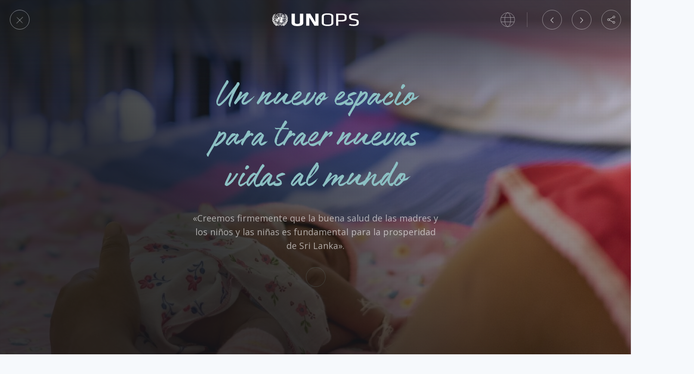

--- FILE ---
content_type: text/html; charset=UTF-8
request_url: https://www.unops.org/es/news-and-stories/stories/a-new-space-to-welcome-new-lives
body_size: 43676
content:
<!DOCTYPE html><html class="no-js" itemscope lang="es">
<head>
	
    <meta charset="utf-8">
    <meta content="IE=edge" http-equiv="X-UA-Compatible">
    <meta content="width=device-width, initial-scale=1.0" name="viewport">

    <meta name="pagetype" content="News Articles">
    <meta name="category" content="Story Article">
    <meta name="language" content="es-ES">
    <meta name="created" content="2023-05-17T13:00:00+02:00">
    <meta name="updated" content="2025-05-15T14:54:59+02:00">
    
    <link href="https://fonts.googleapis.com/css?family=Open+Sans:300,400,700,900" rel="stylesheet">
    <script>
      window.app_config = {
        langauge: 'en',
        mapbox: {
          accessToken: 'pk.eyJ1IjoicGVuY2hvYiIsImEiOiJjam5lY3llb2kwMzdmM2twYW94aG9ybjZuIn0.85e3WMSAAdCscZXogKYT3w'
        },
				google: {
          maps: {
            key: "AIzaSyC8HnLgtFvGC1HyNgRfjTyKP1UFdltgBDo",
						client: "gme-unops"
						// channel: "www"
          }
        },
        locale: {
          slider: {
            prevSlideMessage: 'Previous slide',
            nextSlideMessage: 'Next slide',
            firstSlideMessage: 'This is the first slide',
            lastSlideMessage: 'This is totally the last slide',
            paginationBulletMessage: 'Go to slide {{index }}',
          }
        }
      }
    </script>
        

    <script>(function(b){b.className=b.className.replace(/\bno-js\b/,'js')})(document.documentElement)</script>
          <link href="https://content.unops.org/static/980538f/assets/css/ui.css?v2025.12.17-01" rel="stylesheet" media="all" />
      <link href="/css/overrides.css?v2025.12.17-01" rel="stylesheet" media="all" />
        
    
    <link href="/css/overrides-migration.css?v2025.12.17-01" rel="stylesheet" media="all" />
    
    
    
    
    <link href="https://cdnjs.cloudflare.com/ajax/libs/Swiper/4.5.0/css/swiper.min.css" rel="stylesheet" media="all" />
            <link as="font" crossorigin href="https://content.unops.org/static/980538f/assets/fonts/VFSans-Bold.woff2" rel="preload" type="font/woff2">
    	
    
          <!-- Google Tag Manager 111 -->
          <script>(function(w,d,s,l,i){w[l]=w[l]||[];w[l].push({'gtm.start':
          new Date().getTime(),event:'gtm.js'});var f=d.getElementsByTagName(s)[0],
          j=d.createElement(s),dl=l!='dataLayer'?'&l='+l:'';j.async=true;j.src=
          'https://www.googletagmanager.com/gtm.js?id='+i+dl;f.parentNode.insertBefore(j,f);
          })(window,document,'script','dataLayer','GTM-MZXQ9BQ');</script>
          <!-- End Google Tag Manager -->


<script type="text/javascript">
    (function(c,l,a,r,i,t,y){
        c[a]=c[a]||function(){(c[a].q=c[a].q||[]).push(arguments)};
        t=l.createElement(r);t.async=1;t.src="https://www.clarity.ms/tag/"+i;
        y=l.getElementsByTagName(r)[0];y.parentNode.insertBefore(t,y);
    })(window, document, "clarity", "script", "limwyviu2v");
</script>
  
	
  

    
     


 
 



        <script async src="//www.instagram.com/embed.js"></script>
    <script async defer crossorigin="anonymous" 
            src="https://connect.facebook.net/en_US/sdk.js#xfbml=1&version=v18.0">
    </script>
    
    <script src="https://unpkg.com/@lottiefiles/lottie-player@latest/dist/lottie-player.js"></script>
    <script type="module" src="https://cdn.jsdelivr.net/npm/bsky-embed@latest/dist/bsky-embed.es.js" async></script>
    
<title>Un nuevo espacio para traer nuevas vidas al mundo | UNOPS</title>
<script>window.dataLayer = window.dataLayer || [];
function gtag(){dataLayer.push(arguments)};
gtag('js', new Date());
gtag('config', 'UA-5519223-1', {'send_page_view': true,'anonymize_ip': false,'link_attribution': false,'allow_display_features': false});
</script>
<script>dataLayer = [];
(function(w,d,s,l,i){w[l]=w[l]||[];w[l].push({'gtm.start':
new Date().getTime(),event:'gtm.js'});var f=d.getElementsByTagName(s)[0],
j=d.createElement(s),dl=l!='dataLayer'?'&l='+l:'';j.async=true;j.src=
'https://www.googletagmanager.com/gtm.js?id='+i+dl;f.parentNode.insertBefore(j,f);
})(window,document,'script','dataLayer','GTM-T7PXMB5');
</script><meta name="generator" content="SEOmatic">
<meta name="keywords" content="salud, madres, niños, niñas, fundamental, firmemente, prosperidad, «creemos, lanka?">
<meta name="description" content="«Creemos firmemente que la buena salud de las madres y los niños y las niñas es fundamental para la prosperidad de Sri Lanka».">
<meta name="referrer" content="no-referrer-when-downgrade">
<meta name="robots" content="all">
<meta content="593438352" property="fb:profile_id">
<meta content="es" property="og:locale">
<meta content="fr" property="og:locale:alternate">
<meta content="en" property="og:locale:alternate">
<meta content="UNOPS" property="og:site_name">
<meta content="article" property="og:type">
<meta content="https://www.unops.org/es/news-and-stories/stories/a-new-space-to-welcome-new-lives" property="og:url">
<meta content="Un nuevo espacio para traer nuevas vidas al mundo" property="og:title">
<meta content="«Creemos firmemente que la buena salud de las madres y los niños y las niñas es fundamental para la prosperidad de Sri Lanka»." property="og:description">
<meta content="https://content.unops.org/photos/_1200x630_crop_center-center_82_none/UNOPS-KOICA-MATARA-w_o-logo-27.jpg?mtime=1684236606" property="og:image">
<meta content="1200" property="og:image:width">
<meta content="630" property="og:image:height">
<meta content="«Creemos firmemente que la buena salud de las madres y los niños y las niñas es fundamental para la prosperidad de Sri Lanka»." property="og:image:alt">
<meta content="https://www.instagram.com/unops_official/" property="og:see_also">
<meta content="https://www.youtube.com/user/UNOPSofficial" property="og:see_also">
<meta content="https://www.linkedin.com/company/unops" property="og:see_also">
<meta content="https://www.facebook.com/unops.org" property="og:see_also">
<meta content="https://twitter.com/unops" property="og:see_also">
<meta name="twitter:card" content="summary_large_image">
<meta name="twitter:site" content="@unops">
<meta name="twitter:creator" content="@unops">
<meta name="twitter:title" content="Un nuevo espacio para traer nuevas vidas al mundo">
<meta name="twitter:description" content="«Creemos firmemente que la buena salud de las madres y los niños y las niñas es fundamental para la prosperidad de Sri Lanka».">
<meta name="twitter:image" content="https://content.unops.org/photos/_800x418_crop_center-center_82_none/UNOPS-KOICA-MATARA-w_o-logo-27.jpg?mtime=1684236606">
<meta name="twitter:image:width" content="800">
<meta name="twitter:image:height" content="418">
<meta name="twitter:image:alt" content="«Creemos firmemente que la buena salud de las madres y los niños y las niñas es fundamental para la prosperidad de Sri Lanka».">
<meta name="google-site-verification" content="46_6YVYBbR6I3VMvMDWI9aJ5BkUdngwzBzsAjybOQkw">
<link href="https://www.unops.org/es/news-and-stories/stories/a-new-space-to-welcome-new-lives" rel="canonical">
<link href="https://www.unops.org/es" rel="home">
<link href="https://www.unops.org/es/news-and-stories/stories/a-new-space-to-welcome-new-lives" rel="alternate" hreflang="es">
<link href="https://www.unops.org/fr/news-and-stories/stories/a-new-space-to-welcome-new-lives" rel="alternate" hreflang="fr">
<link href="https://www.unops.org/news-and-stories/stories/a-new-space-to-welcome-new-lives" rel="alternate" hreflang="x-default">
<link href="https://www.unops.org/news-and-stories/stories/a-new-space-to-welcome-new-lives" rel="alternate" hreflang="en"></head>
<body class="bodyHorizStory theme theme-stories theme-mint  es  " 
  ><script async src="https://www.googletagmanager.com/gtag/js?id=UA-5519223-1"></script>

<noscript><iframe src="https://www.googletagmanager.com/ns.html?id=GTM-T7PXMB5"
height="0" width="0" style="display:none;visibility:hidden"></iframe></noscript>

 <div class="body"><!-- Begin: layouts/base -->
  	<!-- Google Tag Manager (noscript) -->
	<noscript><iframe src="https://www.googletagmanager.com/ns.html?id=GTM-T7PXMB5"
	height="0" width="0" style="display:none;visibility:hidden"></iframe></noscript>
	<!-- End Google Tag Manager (noscript) -->
  
	  <!-- Begin: layouts/siteReader -->
         
        
    	<!-- Begin: layouts/newsEntry -->

	<!-- ===============CACHING ================= -->
			

<!-- Begin: includes/newsEntry -->

  
                <!-- Begin: includes/newsStoryHoriz -->

                                


<!-- Begin: components/global/SiteHeader/SiteHeader -->
<header class="SiteHeader color-mint storiesColor--mint js-SiteHeader  is-top is-bottom topFixed" data-js-module="true"> 
  <h1 class="visuallyhidden">Navegación del sitio</h1>
  <!-- Begin: components/global/SkipLinks/SkipLinks -->
<nav aria-describedby="Skiplinks--h2" class="Skiplinks js-Skiplinks" id="Skiplinks">
    <h2 class="visuallyhidden" id="Skiplinks--h2">Navegación rápida</h2>
    <ul>
        <li>
            <a accesskey="0" href="/" title="[ALT + 0]">Página de inicio</a>
        </li>
        <li>
            <a accesskey="1" href="#site-navigation" title="[ALT + 1]">Ir a la navegación principal</a>
        </li>
        <li>
            <a accesskey="2" href="#main-content" title="[ALT + 2]">Ir al contenido</a>
        </li>
        <li>
            <a accesskey="3" href="/" title="[ALT + 3]">Página de contacto</a>
        </li>
        <li>
            <a accesskey="4" href="/" title="[ALT + 4]">Página del mapa del sitio</a>
        </li>
        <li>
            <a accesskey="5" href="#search" title="[ALT + 5]">Ir a la opción de búsqueda</a>
        </li>
    </ul>
</nav>
<!-- End: components/global/SkipLinks/SkipLinks -->
  <div class="js-SiteHeader--overlay SiteHeader--overlay"></div>
  <div class="js-SiteHeader--spacer SiteHeader--spacer"></div>
  <div class="js-SiteHeader--sticky SiteHeader--sticky">

    <div class="js-SiteHeader--navBackground SiteHeader--navBackground"></div>
    <div class="js-SiteHeader--flyoutBackground SiteHeader--flyoutBackground"></div>
    <div class="js-SiteHeader--background SiteHeader--background"></div>
    <div class="SiteHeader--inner">
      <div class="js-SiteHeader--topBar SiteHeader--topBar">
        <div class="SiteHeader--logo">
          	<!-- Begin: components/global/SiteLogo/SiteLogo -->

  

<a class="SiteLogo" href="https://www.unops.org/es/" title="Spanish">
    <span class="visuallyhidden">Logo de UNOPS</span>
    <svg xmlns="http://www.w3.org/2000/svg" viewBox="0 0 503 74">
        <g fill="#ffffff">
            <path d="M85.76 33l-1-.06c-.85-6-2.34-5.73-3.94-10l-1 .23c-1.5 10.34 3.78 10.15 3.1 19.72l1 .3c1.82-1.7 11.1-11.7 5.5-23.9l-1 .2c.65 8.6-1.24 7.2-2.66 13.3v.2zm-5.55 3.92c-5.8 10.22.2 10-6.2 20.83l.7.7c.7-.25 16.9-5.1 16.9-22l-1-.12c-1.5 5.46-6.7 8.23-9.4 13.17l-.9-.47c2-6.5.3-7.7 1-12l-1.1-.1zM80.9 14l.9-.44C80.7 9.68 79.4 6.2 72 2.24l-.6.75c4.3 3.7 3.1 6.3 9.6 11h-.1zm1.8 4.36c-1.8-2.65-4.6-3.47-7.3-7.8l-.8.56c2.3 10.14 7.4 7.54 10.2 16.45l1-.1c1.2-2.22 4.2-16.1-4.5-21l-.8.6c3.9 4.85 2.8 7.7 3.4 11l-1.2.3zM70 62.6l-.62-.8c4.32-4.7 4-7 6.27-11 0 0-.54-.37-.84-.6C66.6 55.3 68 63 57.7 62.46c.16.4.35.95.35.95 7.07 4.1 19 7.4 28.68-9.1l-.87-.5c-6.1 6.5-9.8 4.9-15.8 8.8H70zm-23.85 1.55c-10.62-3.55-16.83 8.37-29.44 3.1l-.6.8C28.9 79.9 35.5 63.5 44.2 65c-3.04 1.64-5.77 3.8-8.07 6.37 1 1 1.4 1.48 2.5 2.6 2.8-4.65 5.27-7.17 7.58-8.3 2.3 1.13 4.8 3.65 7.6 8.3l2.5-2.6c-2.3-2.57-5-4.73-8.1-6.37 8.7-1.5 15.3 14.9 28.1 3.06l-.6-.8c-12.6 5.26-18.8-6.66-29.5-3.1zm-11.83-.74l.36-.9c-10.3.6-8.92-7.1-17.2-12.2l-.84.6c2.25 4 2 6.3 6.27 11l-.6.8c-6-3.9-9.7-2.3-15.7-8.8l-.9.5c9.7 16.4 21.6 13.1 28.7 9.1v-.1zM8.44 43.2l1-.3c-.68-9.58 4.6-9.4 3.1-19.73l-1-.23c-1.6 4.3-3.1 4-3.95 10l-1 .06c-1.5-6.2-3.4-4.8-2.7-13.4l-1-.26C-2.7 31.5 6.6 41.57 8.4 43.2h.04zm3-29.2C17.9 9.37 16.68 6.8 21 3l-.6-.75c-7.3 4-8.7 7.44-9.8 11.32l.84.43zm6.22 44.48l.7-.7C11.92 46.93 18 47.13 12.1 36.9l-1 .18c.7 4.26-1.1 5.46.93 12l-.9.47c-2.62-4.94-7.9-7.7-9.38-13.17l-1 .13C.73 53.4 17 58.2 17.65 58.5v-.02zm-10-30.9c2.75-8.92 7.93-6.3 10.17-16.45l-.83-.57c-2.68 4.34-5.5 5.16-7.38 7.8l-1-.3c.6-3.3-.5-6.17 3.35-11l-.83-.6c-8.72 4.94-5.73 18.8-4.5 21l1.02.12zM46.16.42c-16.85 0-30.5 13.66-30.5 30.5s13.65 30.5 30.5 30.5 30.5-13.66 30.5-30.5S63 .42 46.16.42zM74.6 29.9h-6.1c-.23-5.23-2.3-10.2-5.83-14.06l4.33-4.3c4.67 5 7.37 11.52 7.6 18.36zM61.24 14.4c-3.86-3.53-8.83-5.6-14.06-5.83v-6.1c6.84.23 13.37 2.93 18.38 7.6l-4.32 4.33zm-11 16.52c0 2.25-1.82 4.07-4.07 4.07s-4.07-1.9-4.07-4.1 1.82-4.1 4.07-4.1c2.24 0 4.05 1.8 4.05 4h.02zm-5.1-6c-.9.14-1.75.48-2.5 1l-4.34-4.34c1.93-1.64 4.33-2.63 6.86-2.84l-.02 6.18zm-2.5 11c.75.52 1.6.86 2.5 1v6.14c-2.52-.2-4.92-1.2-6.85-2.84l4.3-4.3zm4.54 1c.9-.14 1.75-.48 2.5-1l4.32 4.3c-1.93 1.65-4.33 2.64-6.86 2.85l.04-6.15zm2.5-11c-.75-.52-1.6-.86-2.5-1v-6.15c2.5.22 4.9 1.2 6.82 2.83l-4.32 4.32zm-4.54-9.22c-3.06.22-5.98 1.42-8.3 3.43L32.5 15.8c3.48-3.15 7.94-5 12.63-5.23v6.13zm-4 10.66c-.52.75-.86 1.6-1 2.5H34c.2-2.53 1.2-4.92 2.84-6.86l4.3 4.36zm-1 4.54c.14.9.5 1.75 1 2.5l-4.34 4.35c-1.6-1.92-2.6-4.3-2.8-6.8l6.14-.05zm-3.3 9.74c2.32 2 5.23 3.22 8.3 3.43v6.12c-4.7-.3-9.16-2.1-12.64-5.2l4.34-4.4zm10.33 3.43c3.07-.2 5.98-1.42 8.3-3.43L59.8 46c-3.48 3.16-7.94 5-12.63 5.23v-6.16zm4-10.66c.5-.7.86-1.6 1-2.5h6.14c-.1 2.6-1.1 5-2.8 6.9l-4.3-4.4zm1-4.5c-.14-.9-.48-1.7-1-2.5l4.3-4.3c1.64 2 2.63 4.4 2.83 6.9l-6.13-.1zm3.3-9.7c-2.33-2-5.24-3.2-8.3-3.4v-6.1c4.7.3 9.15 2.1 12.63 5.2l-4.33 4.3zM45.14 8.6c-5.23.23-10.2 2.3-14.07 5.83l-4.3-4.3c5-4.67 11.53-7.37 18.37-7.6V8.6zm-9.74 13c-2 2.33-3.2 5.24-3.4 8.3h-6.15c.23-4.7 2.08-9.15 5.23-12.62l4.32 4.32zM32 31.94c.2 3.07 1.42 5.98 3.43 8.3l-4.33 4.32c-3.15-3.47-5-7.93-5.22-12.62H32zm-.9 15.5c3.86 3.54 8.84 5.6 14.07 5.83v6.1c-6.84-.23-13.37-2.93-18.38-7.6l4.3-4.33zm16.1 5.83c5.23-.23 10.2-2.3 14.07-5.83l4.3 4.32c-5 4.67-11.53 7.37-18.37 7.6v-6.1zm9.73-13c2-2.32 3.22-5.23 3.43-8.3h6.13c-.3 4.7-2.2 9.16-5.3 12.62l-4.3-4.4zm3.4-10.37c-.2-3.06-1.4-5.98-3.42-8.3l4.4-4.3c3.2 3.47 5 7.93 5.2 12.6h-6.1zm-35-18.34l4.33 4.3c-3.54 3.85-5.6 8.82-5.86 14.04h-6.1c.24-6.84 2.95-13.37 7.62-18.37v.03zm-7.62 20.4h6.1c.3 5.23 2.4 10.2 5.9 14.04l-4.3 4.3c-4.6-5-7.3-11.52-7.6-18.36v.02zM67 50.36L62.68 46c3.53-3.86 5.6-8.84 5.82-14.06h6.1c-.23 6.84-2.93 13.36-7.6 18.36v.06z"></path>
            <path d="M49.94 6.44l1.7-.56 1 .32.9-.73v-.25l-1.67-.83h-.45l-2 1-.56-.2-.24.3 1.1.9h.22zm12.7 3l-.75-1.17-1.2-.08v.6l1.8.7.1-.1zm4.68 7.66l-1.1-.67.15-1.15-4.75-4.94-3.22-.8-.32 1.37 1.46 1.1-.36 2.6 1.34.3.84 1 .24 1.8 1.36.6 1.32 2.1 1.84-.8L67.5 22l1.6-.66.1-.83-1.88-3.4zM64 34v.64l.94.82.43-.46v-.46l-.8-.57L64 34zm1.13-5.9l.4-.32V26.6l-.7.36-.15.8L64 29.2l.12 1.46 1.6 1-.2-2.86-.4-.7zM46.7 32.2l-.2-.2-1.68.06-.4 1.08L43 34.66l1 .75 2.17-1.4.53-1.8zm16.42 11.7l-.3.1.2.64-.42.62-.16 1.74.48.6h1.3l.47-.88-.5-1.9-1.1-.92zm-4.53-6.35l.6-1.6.3 1.05.5-.17.2-.82.6.4 2.7-.8-.7-1.6-.9-.6-1-1.5 1.2-2.6.8-.3.7-1 .7-3.5-.4-1.3-.9-.2.3-1-.7-.2.3-.6-.2-.3-.8.4-1-1.7-.6-.1.1-.6-4.5-4.3-.2.3.4 1.5 4.6 5.7v1.8l1.8 1.2.5 2.5-.6 1.2-.8.2.6-1.8-1.4-1.3-.9.7-.3-.3.3-.7-1-1.3-2.8-.4-1.1 1.6-1-2.5-1 .2.66.34-.44 1-.8.1-1.57 1.62h-1.2l-.9-.5.27-.6 1.6-.9L51 23l-.36-.45-1.64 1.3-3.7-1.08-1.13.63-.32 1.53-5.2-1.35-4.45 2.3-.28.57-1-.16-.67 2.3-.18 1.7-1.7 2.3.13 2.3-2.25-1.8-.68.1L26 34.9l-.26 1.36.26 1.16-.6.6-2.62-1.2-.64.2-.2.56-.4.12-.36-.4h-.64l-.48 1.82.66 2 1.8 1.2.42-.78 1 1.55 2.3 1.1.76 1.5 2.57 1.8 1.43-.3 1.6.7 1.93-.8 1.5.2.4-.6L33.3 43l.7-.93-1.1-1.77.23-2.16-1.52-3.5-.2-1.64 1.4-.7 1.5-4h.7l.2 4.7-1.6-.1-.3 1.92.7.4.5-1.52 4.3.78-.1.44 1.7 1.7 2.8-2.78.9-1.78-.1-.56-.6.17v.56l-4.1 1.1 1.5-3 1.3.1 1.1.75.5-.1-.1-1.84 1.1-.44v-1.12l1.7-.3-.5-1.38.8-.35 1.2.63-1.1.48.7 1 .5-.4 1.2 1.4h.8l-.13.66.6.37-.7.9.9 1v1.1h.5l-1 1.7h-1.3l-2.1 3.6.4.4-.3.2v.5l.57.7-1.2.1.1 1.8 2.6-1.8 1.7.8.9-.2v-.5l.4-.5.55.6 1.14-.9.6.9-.8 1-1.87.8v.7l-1.7-.4-.7-.7h-1l-.6.4-1.5-.3-2.6 1.7-.9 1.6.7 1.7 5.23 3 1.75-.2-.4 1.5.8 1.3 4 3.4h.9l2.3-1.7 2.5-4.9-.7-.6 1.3-1.8-2.9-.7-.1-1 1.7-1 .24-1.9-.3-1.6H59l-.4 1.34-.2.4-2.3.6-2.8-1.6.5-.8 4.1 1.5 1.22-3.4-.83-.68-.6.1-1.9.72.2-.44 2.6-.8zm-6 1l-.8.56-.9-.1v-.8l.5-.3 1.1.5.1.2zm1.7-.85l-.9-.6-.4-1 .8-.53.6.76.3.8-.4.57zM180.9 2.08v52.18c0 10.58-7.7 19.72-34 19.72s-34-9.14-34-19.72V2.08h19.3V52.8c0 5.65 4.1 8.9 14.6 8.9s14.6-3.25 14.6-8.9V2.08h19.5zM216 24.3v47.54h-18.35V2.08h24l29.48 49.73V2.1h18.33v69.76h-24.14L216 24.3zM371.72 2.08h33.67c20 0 26.9 6.5 26.9 17.18v10.37c0 10.8-7 17.28-27 17.28h-21.6v25h-12V2.1zM405 10.15h-21.27v28.7H405c11.46 0 15.88-2.42 15.88-10.45v-7.8c-.05-7.66-4.46-10.45-15.88-10.45zM321.7.42c-24 0-33.66 6.8-33.66 18.42V55.1c0 11.62 9.64 18.4 33.66 18.4 24.02 0 33.66-6.78 33.66-18.4V18.82c0-11.62-9.63-18.4-33.66-18.4zm21.68 54.38c0 8.6-7 10.66-21.66 10.66s-21.66-2.07-21.66-10.66V19.13c0-8.6 7-10.66 21.66-10.66s21.66 2.07 21.66 10.66V54.8zm128.9 18.4c-8.8.03-17.55-1.2-26-3.67l2-7.33c7.95 1.96 16.1 2.94 24.3 2.94 14.95 0 18-2.84 18-10.8 0-9.42-.14-10.57-19.3-13.82-22.45-3.77-25.1-7.33-25.1-21.78 0-12.15 6.7-18 29.73-18 7.9 0 15.8.75 23.5 2.26l-1 7.75c-7.3-1.3-14.7-1.97-22.2-2-15.2 0-18 2.2-18 10.27 0 9.64 0 10.36 18.5 13.8 24.7 4.63 26 7.66 26 21.27 0 12.1-4.7 19.1-30.3 19.1z"></path>
        </g>
    </svg>
</a>
<!-- End: components/global/SiteLogo/SiteLogo -->

        </div>
        <div class="SiteHeader--navWrapper" id="site-navigation">
          <div class="SiteHeader--fullNav"> 
                <!-- ===============CACHING ================= -->
                                                  <div class="SiteHeader--burger">
                                      </div>
                  <div class="SiteHeader--mainNav">
                        <!-- Begin: components/global/nav/MainNav/MainNav -->
<nav class="js-MainNav MainNav">
  <h2 class="visuallyhidden">Navegación principal</h2>
                                                              
       
               <a class="SiteHeader--backButton horizStoryButton" href="https://www.unops.org/es/news-and-stories" style="">
          <span>
          </span>
        </a>
      
</nav>
<!-- End: components/global/nav/MainNav/MainNav -->
 
                  </div>
                                                <!-- ===============/CACHING ================= -->    
                                      <div class="SiteHeader--metaNav">
                  <!-- Begin: components/global/nav/MetaNav/MetaNav -->
<nav class="MetaNav">
    <span class="visuallyhidden">Metanavegación</span>
    <ul class="MetaNav--list">
           
             
            <li>
                
                                                



<!-- Begin: components/global/LanguageSelector/LanguageSelector -->
<div class="js-Flyout Flyout  ">
    
                    <button aria-haspopup="true" class="Flyout--trigger js-Flyout--trigger MetaNav--link LanguageSelectorFlyout--link" type="button">
                                <span class="language-globe">                
                    <svg width="32" height="32" viewBox="0 0 32 32" fill="none" stroke="#fff" xmlns="http://www.w3.org/2000/svg">
                        <path d="M16 31C24.2843 31 31 24.2843 31 16C31 7.71572 24.2843 1 16 1M16 31C7.71572 31 1 24.2843 1 16C1 7.71572 7.71572 1 16 1M16 31C19.4881 31 22.3158 24.2843 22.3158 16C22.3158 7.71572 19.4881 1 16 1M16 31C12.5119 31 9.68421 24.2843 9.68421 16C9.68421 7.71572 12.5119 1 16 1M1.78947 11.2632H30.2105M1.78947 20.7368H30.2105" stroke-width="1" stroke-linecap="round"/>
                    </svg>
                </span>
            </button>
            
            

    
    <div class="Flyout--container LanguageSelectorFlyout js-Flyout--container">
        <div class="js-Flyout--container--arrow Flyout--container--arrow"></div>
        <div class="Flyout--content">
            <ul class="js-Flyout--list Flyout--list">
                <li class="Flyout--item">
                  <a class="Flyout--item--link active" href="">
                      español
                  </a>
                </li>
                                    <li class="Flyout--item">
                                                                        
                                                                                                                                <a class="Flyout--item--link" href="https://www.unops.org/news-and-stories/stories/a-new-space-to-welcome-new-lives">English</a>
                                               
                    </li>
                                    <li class="Flyout--item">
                                                                        
                                                                                                                                <a class="Flyout--item--link" href="https://www.unops.org/fr/news-and-stories/stories/a-new-space-to-welcome-new-lives">français</a>
                                               
                    </li>
                            </ul>
        </div>
    </div>
</div>

<!-- End: components/global/LanguageSelector/LanguageSelector -->            </li>
             <li>
                
<!-- Begin: components/global/nav/ShareOverlay/ShareOverlay -->





<div class="SiteHeader--metaNav SiteHeader--metaNav--stories 
                
                showAlways3dotsinSmallScreens
        ">
    <nav class="MetaNav">
        <span class="visuallyhidden">Metanavegación</span>
        <ul class="MetaNav--list">
        <li>
            <a class="ShareButtons--button js-ShareButtons--button-stories " href="#">
                <span class="Icon" data-icon="social-share-light"></span>
                <span class="PopupDots--icon" aria-hidden="true">
                    <span class="PopupDots--icon--dot"></span>
                    <span class="PopupDots--icon--dot"></span>
                    <span class="PopupDots--icon--dot"></span>
                </span>
            </a>
        </li>
        </ul>
    </nav>

    <div class="js-ShareOverlay ShareOverlay">
        <div class="js-ShareOverlay--background ShareOverlay--background"></div>
        <button class="js-ShareOverlay--close ShareOverlay--close" type="button">
            <span class="visuallyhidden">Cerrar menú flotante</span>
            <span class="PopupDots--closeIcon"></span>
        </button>


        
                
                <div class="languageSelector2">
                    
                                                



<!-- Begin: components/global/LanguageSelector/LanguageSelector -->
<div class="js-Flyout Flyout  ">
    
                    <button aria-haspopup="true" class="Flyout--trigger js-Flyout--trigger MetaNav--link LanguageSelectorFlyout--link" type="button">
                                <span class="language-globe">                
                    <svg width="32" height="32" viewBox="0 0 32 32" fill="none" stroke="#fff" xmlns="http://www.w3.org/2000/svg">
                        <path d="M16 31C24.2843 31 31 24.2843 31 16C31 7.71572 24.2843 1 16 1M16 31C7.71572 31 1 24.2843 1 16C1 7.71572 7.71572 1 16 1M16 31C19.4881 31 22.3158 24.2843 22.3158 16C22.3158 7.71572 19.4881 1 16 1M16 31C12.5119 31 9.68421 24.2843 9.68421 16C9.68421 7.71572 12.5119 1 16 1M1.78947 11.2632H30.2105M1.78947 20.7368H30.2105" stroke-width="1" stroke-linecap="round"/>
                    </svg>
                </span>
            </button>
            
            

    
    <div class="Flyout--container LanguageSelectorFlyout js-Flyout--container">
        <div class="js-Flyout--container--arrow Flyout--container--arrow"></div>
        <div class="Flyout--content">
            <ul class="js-Flyout--list Flyout--list">
                <li class="Flyout--item">
                  <a class="Flyout--item--link active" href="">
                      español
                  </a>
                </li>
                                    <li class="Flyout--item">
                                                                        
                                                                                                                                <a class="Flyout--item--link" href="https://www.unops.org/news-and-stories/stories/a-new-space-to-welcome-new-lives">English</a>
                                               
                    </li>
                                    <li class="Flyout--item">
                                                                        
                                                                                                                                <a class="Flyout--item--link" href="https://www.unops.org/fr/news-and-stories/stories/a-new-space-to-welcome-new-lives">français</a>
                                               
                    </li>
                            </ul>
        </div>
    </div>
</div>

<!-- End: components/global/LanguageSelector/LanguageSelector -->                </div>
            
                
            
       
        

        <div class="ShareOverlayContainer">
             
            <ul class="mediaIcons">
                <li>
                    <a class="ShareOverlay--socialLink" href="https://www.facebook.com/sharer/sharer.php?u=https%3A%2F%2Fwww.unops.org%2Fes%2Fnews-and-stories%2Fstories%2Fa-new-space-to-welcome-new-lives" rel="noopener" target="_blank">
                    <span class="visuallyhidden">
                        facebook
                    </span>
                    <svg width="22px" height="38px" viewBox="0 0 22 38" version="1.1" xmlns="http://www.w3.org/2000/svg" xmlns:xlink="http://www.w3.org/1999/xlink">
                        <g stroke="none" stroke-width="1" fill="none" fill-rule="evenodd" stroke-linecap="round" stroke-linejoin="round">
                            <g transform="translate(-564.000000, -578.000000)" stroke="#FC9B9B" stroke-width="1.5">
                                <g transform="translate(565.000000, 579.000000)">
                                    <path d="M19.8,0 L14.4,0 C9.42943725,0 5.4,4.02943725 5.4,9 L5.4,14.4 L0,14.4 L0,21.6 L5.4,21.6 L5.4,36 L12.6,36 L12.6,21.6 L18,21.6 L19.8,14.4 L12.6,14.4 L12.6,9 C12.6,8.00588745 13.4058875,7.2 14.4,7.2 L19.8,7.2 L19.8,0 Z"></path>
                                </g>
                            </g>
                        </g>
                    </svg>
                    </a>
                </li>
                <li>
                    <a class="ShareOverlay--socialLink" href="https://www.linkedin.com/shareArticle?url=https%3A%2F%2Fwww.unops.org%2Fes%2Fnews-and-stories%2Fstories%2Fa-new-space-to-welcome-new-lives" rel="noopener" target="_blank">
                    <span class="visuallyhidden">
                        linkedin
                    </span>
                    <svg width="36px" height="36px" viewBox="0 0 36 36" version="1.1" xmlns="http://www.w3.org/2000/svg" xmlns:xlink="http://www.w3.org/1999/xlink">
                        <g stroke="none" stroke-width="1" fill="none" fill-rule="evenodd">
                            <g transform="translate(-631.000000, -582.000000)" fill-rule="nonzero" stroke="#FC9B9B" stroke-width="1.5">
                                <g id="logo-linkedin" transform="translate(632.000000, 583.000000)">
                                    <path d="M7.43412698,33.4535714 L0.489087302,33.4535714 L0.489087302,11.053373 L7.43412698,11.053373 L7.43412698,33.4535714 Z M4.01051587,8.02103175 C1.76071429,8.02103175 2.91144886e-12,6.26031746 2.91144886e-12,4.01051587 C2.91144886e-12,1.76071429 1.76071429,3.39461792e-12 4.01051587,3.39461792e-12 C6.26031746,3.39461792e-12 8.02103175,1.76071429 8.02103175,4.01051587 C8.02103175,6.1625 6.26031746,8.02103175 4.01051587,8.02103175 Z M33.5513889,33.4535714 L26.6063492,33.4535714 L26.6063492,22.5958333 C26.6063492,19.9547619 26.6063492,16.6289683 22.9871032,16.6289683 C19.3678571,16.6289683 18.7809524,19.4656746 18.7809524,22.4001984 L18.7809524,33.4535714 L11.8359127,33.4535714 L11.8359127,11.053373 L18.4875,11.053373 L18.4875,14.0857143 L18.5853175,14.0857143 C19.4656746,12.325 21.8132937,10.4664683 25.1390873,10.4664683 C32.1819444,10.4664683 33.4535714,15.0638889 33.4535714,21.1285714 L33.4535714,33.4535714 L33.5513889,33.4535714 Z"></path>
                                </g>
                            </g>
                        </g>
                    </svg>
                    </a>
                </li>
                <li>
                    <a class="ShareOverlay--socialLink" href="https://twitter.com/intent/tweet?text=Un%20nuevo%20espacio%20para%20traer%20nuevas%20vidas%20al%20mundo&amp;url=https%3A%2F%2Fwww.unops.org%2Fes%2Fnews-and-stories%2Fstories%2Fa-new-space-to-welcome-new-lives" rel="noopener" target="_blank">
                    <span class="visuallyhidden">
                        twitter
                    </span>
                    <svg width="35" height="35" viewBox="0 0 35 35" fill="none" xmlns="http://www.w3.org/2000/svg">
                        <g><g id="twitter" >
                            <path fill-rule="evenodd" clip-rule="evenodd" d="M35.3125 34.9H24.9125L14.8125 20.5L1.8125 34.9L1.3125 34.5L14.3125 20L0.3125 0H10.7125L20.3125 13.5L31.8125 0H32.8125L20.8125 14M25.3125 34H33.8125L10.0891 1H2L25.3125 34Z" fill="black"/>
                        </g></g>
                    </svg>


                   
                    </a>
                </li>
                <li>
                    <a class="ShareOverlay--socialLink" href="https://www.instagram.com/unops_official/?ref=badge" rel="noopener" target="_blank">
                    <span class="visuallyhidden">
                        instagram
                    </span>
                    <svg width="42px" height="42px" viewBox="0 0 42 42" version="1.1" xmlns="http://www.w3.org/2000/svg" xmlns:xlink="http://www.w3.org/1999/xlink">
                        <g stroke="none" stroke-width="1" fill="none" fill-rule="evenodd">
                            <g transform="translate(-800.000000, -583.000000)">
                                <g id="instagram" transform="translate(801.000000, 584.000000)">
                                    <rect stroke="#FC9B9B" stroke-width="1.5" stroke-linecap="round" stroke-linejoin="round" x="0" y="0" width="40" height="40" rx="10"></rect>
                                    <path d="M28,18.74 C28.5062449,22.1539432 26.7660517,25.507689 23.6832531,27.0593477 C20.6004544,28.6110063 16.8700971,28.0107413 14.4296779,25.5703221 C11.9892587,23.1299029 11.3889937,19.3995456 12.9406523,16.3167469 C14.492311,13.2339483 17.8460568,11.4937551 21.26,12 C24.7459535,12.5169231 27.4830769,15.2540465 28,18.74 Z" stroke="#FC9B9B" stroke-width="1.5" stroke-linecap="round" stroke-linejoin="round"></path>
                                    <circle stroke="#FC9B9B" cx="31" cy="11" r="2"></circle>
                                </g>
                            </g>
                        </g>
                    </svg>
                    </a>
                </li>
                
                
                
                
                
                
                <li>
                    <a class="ShareOverlay--socialLink" href="https://wa.me/?text=https%3A%2F%2Fwww.unops.org%2Fes%2Fnews-and-stories%2Fstories%2Fa-new-space-to-welcome-new-lives" rel="noopener" target="_blank">
                    <span class="visuallyhidden">
                        whatsapp
                    </span>
                    <svg class="dofillnotstroke" width="42px" height="42px"  xmlns="http://www.w3.org/2000/svg" shape-rendering="geometricPrecision" text-rendering="geometricPrecision" image-rendering="optimizeQuality" fill-rule="evenodd" clip-rule="evenodd" viewBox="0 0 510 512.459">
                        <g><g>
                            <path fill="#8CC0C3" d="M435.689 74.468C387.754 26.471 324 .025 256.071 0 116.098 0 2.18 113.906 2.131 253.916c-.024 44.758 11.677 88.445 33.898 126.946L0 512.459l134.617-35.311c37.087 20.238 78.85 30.891 121.345 30.903h.109c139.949 0 253.88-113.917 253.928-253.928.024-67.855-26.361-131.645-74.31-179.643v-.012zm-179.618 390.7h-.085c-37.868-.011-75.016-10.192-107.428-29.417l-7.707-4.577-79.886 20.953 21.32-77.889-5.017-7.987c-21.125-33.605-32.29-72.447-32.266-112.322.049-116.366 94.729-211.046 211.155-211.046 56.373.025 109.364 22.003 149.214 61.903 39.853 39.888 61.781 92.927 61.757 149.313-.05 116.377-94.728 211.058-211.057 211.058v.011zm115.768-158.067c-6.344-3.178-37.537-18.52-43.358-20.639-5.82-2.119-10.044-3.177-14.27 3.178-4.225 6.357-16.388 20.651-20.09 24.875-3.702 4.238-7.403 4.762-13.747 1.583-6.343-3.178-26.787-9.874-51.029-31.487-18.86-16.827-31.597-37.598-35.297-43.955-3.702-6.355-.39-9.789 2.775-12.943 2.849-2.848 6.344-7.414 9.522-11.116s4.225-6.355 6.343-10.581c2.12-4.238 1.06-7.937-.522-11.117-1.584-3.177-14.271-34.409-19.568-47.108-5.151-12.37-10.385-10.69-14.269-10.897-3.703-.183-7.927-.219-12.164-.219s-11.105 1.582-16.925 7.939c-5.82 6.354-22.209 21.709-22.209 52.927 0 31.22 22.733 61.405 25.911 65.642 3.177 4.237 44.745 68.318 108.389 95.812 15.135 6.538 26.957 10.446 36.175 13.368 15.196 4.834 29.027 4.153 39.96 2.52 12.19-1.825 37.54-15.353 42.824-30.172 5.283-14.818 5.283-27.529 3.701-30.172-1.582-2.641-5.819-4.237-12.163-7.414l.011-.024z"/>
                        </g></g>
                    </svg>
                    </a>
                </li>
                <li>
                    <a class="ShareOverlay--socialLink" href="https://bsky.app/intent/compose?text=https%3A%2F%2Fwww.unops.org%2Fes%2Fnews-and-stories%2Fstories%2Fa-new-space-to-welcome-new-lives" rel="noopener" target="_blank">
                    <span class="visuallyhidden">
                        bluesky
                    </span>
                    <svg  class="dofillnotstroke" width="42px" height="42px"  fill="none" viewBox="0 0 64 57" style="width: 32px; height: 28.5px;">
                        <g><g>
                            <path fill="#8CC0C3" d="M13.873 3.805C21.21 9.332 29.103 20.537 32 26.55v15.882c0-.338-.13.044-.41.867-1.512 4.456-7.418 21.847-20.923 7.944-7.111-7.32-3.819-14.64 9.125-16.85-7.405 1.264-15.73-.825-18.014-9.015C1.12 23.022 0 8.51 0 6.55 0-3.268 8.579-.182 13.873 3.805ZM50.127 3.805C42.79 9.332 34.897 20.537 32 26.55v15.882c0-.338.13.044.41.867 1.512 4.456 7.418 21.847 20.923 7.944 7.111-7.32 3.819-14.64-9.125-16.85 7.405 1.264 15.73-.825 18.014-9.015C62.88 23.022 64 8.51 64 6.55c0-9.818-8.578-6.732-13.873-2.745Z"></path>
                        </g></g>    
                    </svg>
                    </a>
                </li>
                <li>
                    <a class="ShareOverlay--socialLink" href="https://www.threads.net/intent/post?text=https%3A%2F%2Fwww.unops.org%2Fes%2Fnews-and-stories%2Fstories%2Fa-new-space-to-welcome-new-lives" rel="noopener" target="_blank">
                    <span class="visuallyhidden">
                        threads
                    </span>
                    <svg  class="dofillnotstroke" width="42px" height="42px" aria-label="Threads" role="img" viewBox="0 0 192 192" xmlns="http://www.w3.org/2000/svg">
                        <g><g>
                            <path fill="#8CC0C3" d="M141.537 88.9883C140.71 88.5919 139.87 88.2104 139.019 87.8451C137.537 60.5382 122.616 44.905 97.5619 44.745C97.4484 44.7443 97.3355 44.7443 97.222 44.7443C82.2364 44.7443 69.7731 51.1409 62.102 62.7807L75.881 72.2328C81.6116 63.5383 90.6052 61.6848 97.2286 61.6848C97.3051 61.6848 97.3819 61.6848 97.4576 61.6855C105.707 61.7381 111.932 64.1366 115.961 68.814C118.893 72.2193 120.854 76.925 121.825 82.8638C114.511 81.6207 106.601 81.2385 98.145 81.7233C74.3247 83.0954 59.0111 96.9879 60.0396 116.292C60.5615 126.084 65.4397 134.508 73.775 140.011C80.8224 144.663 89.899 146.938 99.3323 146.423C111.79 145.74 121.563 140.987 128.381 132.296C133.559 125.696 136.834 117.143 138.28 106.366C144.217 109.949 148.617 114.664 151.047 120.332C155.179 129.967 155.42 145.8 142.501 158.708C131.182 170.016 117.576 174.908 97.0135 175.059C74.2042 174.89 56.9538 167.575 45.7381 153.317C35.2355 139.966 29.8077 120.682 29.6052 96C29.8077 71.3178 35.2355 52.0336 45.7381 38.6827C56.9538 24.4249 74.2039 17.11 97.0132 16.9405C119.988 17.1113 137.539 24.4614 149.184 38.788C154.894 45.8136 159.199 54.6488 162.037 64.9503L178.184 60.6422C174.744 47.9622 169.331 37.0357 161.965 27.974C147.036 9.60668 125.202 0.195148 97.0695 0H96.9569C68.8816 0.19447 47.2921 9.6418 32.7883 28.0793C19.8819 44.4864 13.2244 67.3157 13.0007 95.9325L13 96L13.0007 96.0675C13.2244 124.684 19.8819 147.514 32.7883 163.921C47.2921 182.358 68.8816 191.806 96.9569 192H97.0695C122.03 191.827 139.624 185.292 154.118 170.811C173.081 151.866 172.51 128.119 166.26 113.541C161.776 103.087 153.227 94.5962 141.537 88.9883ZM98.4405 129.507C88.0005 130.095 77.1544 125.409 76.6196 115.372C76.2232 107.93 81.9158 99.626 99.0812 98.6368C101.047 98.5234 102.976 98.468 104.871 98.468C111.106 98.468 116.939 99.0737 122.242 100.233C120.264 124.935 108.662 128.946 98.4405 129.507Z"></path>
                        </g></g>
                    </svg>
                    </a>
                </li>
                
                
            </ul>
        </div>
    </div>
</div>    
<!-- End: components/global/nav/ShareOverlay/ShareOverlay -->                                </li>
         
    </ul>
</nav>
<!-- End: components/global/nav/MetaNav/MetaNav -->

              </div>
                                  </div>
          <!-- mobile nav -->
          <div class="SiteHeader--simpleNav">
            <!--ToDo: JW - the mobile nav is more complicated that the burger I think - revisit-->
                        <button aria-expanded="false" aria-haspopup="true" class="Burger MobileNav--toggle js-MobileNav--toggle" type="button">
              <span class="visuallyhidden">global.siteheader.siteheader.sitenavigation.open</span>
              <span aria-hidden="true" class="Burger--icon">
                <span class="Burger--icon--line"></span>
                <span class="Burger--icon--line"></span>
              </span>
            </button>
          </div>
        </div>
      </div>
    </div>

    <div class="SiteHeader--attachments">
            <!-- ===============CACHING ================= -->
                                <!-- ===============/CACHING ================= -->
    </div>

    <!-- ===============CACHING ================= -->
            <div class="SiteHeader--flyoutContainer">
        <!-- Begin: components/global/nav/NavFlyout/NavFlyout -->


<div aria-expanded="false" aria-labelledby="burgernav" class="js-NavFlyout NavFlyout" id="burgernav--flyout" role="group">
  <div class="NavFlyout--content">
    <div class="NavFlyout--inner">
      <h2 class="visuallyhidden">Subnavegación - Especialización</h2>
        <!-- Begin: components/global/nav/BurgerNav/BurgerNav -->

<div class="BurgerNav">
    <!-- Begin: components/global/nav/NavFlyoutTitle/NavFlyoutTitle -->
<h3 class="  NavFlyoutTitle">
  <span class="NavFlyoutTitle--text">Enlaces rápidos</span>
</h3>
<!-- End: components/global/nav/NavFlyoutTitle/NavFlyoutTitle -->

    
<!-- Begin: components/content/QuickLinksSection/QuickLinksSection -->
<div class="CardQuicklinks">
  <ul class="CardQuicklinks--list">
          <li>     <!-- Begin: components/content/Card/card [card] -->
 
          <!-- Begin: components/content/Card/CardCard/CardCard -->
  
      <a 
                href="https://www.unops.org/es/business-opportunities"
                  class="teaser small Card">
   


    
      <div class="Card--inner">
                    <div class="Card--header">
              <div class="CardHeaderImage">
                                    <!-- Begin: components/bootstrap/elements/ResponsiveMedia/ResponsiveMedia -->

    
        <div class="Media image    " 
        style="background-image: url(https://content.unops.org/photos/Generic/Expertise/_preloaderImageTransform/GettyImages-696247536.jpg);  padding-top: 56.25% ">
                        <img
          alt=""
          class="lazyload"
          data-sizes="auto"
          data-src="https://content.unops.org/photos/Generic/Expertise/_image960x540/GettyImages-696247536.jpg"
          src="https://content.unops.org/photos/Generic/Expertise/_preloaderImageTransform/GettyImages-696247536.jpg">
                              </div>
  
  <!-- End: components/bootstrap/elements/ResponsiveMedia/ResponsiveMedia -->

                                
                                </div>
          </div>
          <div class="Card--body">
                          <strong class="Card--title">Anuncios de licitaciones</strong>
                          <div class="Card--text">
                                  <p><p>UNOPS busca constantemente nuevos proveedores, ya sea para adquirir paneles solares o material médico.</p></p>
                                
                                
              </div>
          </div>        
    </div>


  </a>
 

<!-- End: components/content/Card/CardCard/CardCard -->
  
    
  
<!-- End: components/content/Card/card [card] -->  </li>
          <li>     <!-- Begin: components/content/Card/card [card] -->
 
          <!-- Begin: components/content/Card/CardCard/CardCard -->
  
      <a 
                href="https://www.unops.org/es/jobs"
                  class="teaser small Card">
   


    
      <div class="Card--inner">
                    <div class="Card--header">
              <div class="CardHeaderImage">
                                    <!-- Begin: components/bootstrap/elements/ResponsiveMedia/ResponsiveMedia -->

    
        <div class="Media image    " 
        style="background-image: url(https://content.unops.org/photos/Generic/_preloaderImageTransform/SD2017-7611.jpg);  padding-top: 56.25% ">
                        <img
          alt=""
          class="lazyload"
          data-sizes="auto"
          data-src="https://content.unops.org/photos/Generic/_image960x540/SD2017-7611.jpg"
          src="https://content.unops.org/photos/Generic/_preloaderImageTransform/SD2017-7611.jpg">
                              </div>
  
  <!-- End: components/bootstrap/elements/ResponsiveMedia/ResponsiveMedia -->

                                
                                </div>
          </div>
          <div class="Card--body">
                          <strong class="Card--title">Empleo</strong>
                          <div class="Card--text">
                                  <p><p>Los desafíos que enfrenta el mundo nunca habían sido tan complejos. Estamos construyendo el futuro.</p></p>
                                
                                
              </div>
          </div>        
    </div>


  </a>
 

<!-- End: components/content/Card/CardCard/CardCard -->
  
    
  
<!-- End: components/content/Card/card [card] -->  </li>
          <li>     <!-- Begin: components/content/Card/card [card] -->
 
          <!-- Begin: components/content/Card/CardCard/CardCard -->
  
      <div  class="_teaser small Card">
   


    
      <div class="Card--inner">
                    <div class="Card--header">
              <div class="CardHeaderImage">
                                    <!-- Begin: components/bootstrap/elements/ResponsiveMedia/ResponsiveMedia -->

    
        <div class="Media image    " 
        style="background-image: url(https://content.unops.org/photos/_preloaderImageTransform/42A5814.jpg);  padding-top: 56.25% ">
                        <img
          alt=""
          class="lazyload"
          data-sizes="auto"
          data-src="https://content.unops.org/photos/_image960x540/42A5814.jpg"
          src="https://content.unops.org/photos/_preloaderImageTransform/42A5814.jpg">
                              </div>
  
  <!-- End: components/bootstrap/elements/ResponsiveMedia/ResponsiveMedia -->

                                
                                </div>
          </div>
          <div class="Card--body">
                          <strong class="Card--title">RECURSOS</strong>
                          <div class="Card--text">
                                  <p><p>Últimas notas de prensa, declaraciones, publicaciones y otros recursos para saber más sobre nuestro trabajo.</p></p>
                                
                                
              </div>
          </div>        
    </div>


  </div>
 

<!-- End: components/content/Card/CardCard/CardCard -->
  
    
  
<!-- End: components/content/Card/card [card] -->  </li>
          <li>     <!-- Begin: components/content/Card/card [card] -->
 
          <!-- Begin: components/content/Card/CardCard/CardCard -->
  
      <a 
                href="https://www.unops.org/es/about/governance/accountability"
                  class="teaser small Card">
   


    
      <div class="Card--inner">
                        <!-- Begin: components/bootstrap/elements/CategoryFlag/CategoryFlag -->
<!-- End: components/bootstrap/elements/CategoryFlag/CategoryFlag -->

                    <div class="Card--header">
              <div class="CardHeaderImage">
                                    <!-- Begin: components/bootstrap/elements/ResponsiveMedia/ResponsiveMedia -->

    
        <div class="Media image    " 
        style="background-image: url(https://content.unops.org/photos/Generic/Expertise/_preloaderImageTransform/87A4492.jpg);  padding-top: 56.25% ">
                        <img
          alt=""
          class="lazyload"
          data-sizes="auto"
          data-src="https://content.unops.org/photos/Generic/Expertise/_image960x540/87A4492.jpg"
          src="https://content.unops.org/photos/Generic/Expertise/_preloaderImageTransform/87A4492.jpg">
                              </div>
  
  <!-- End: components/bootstrap/elements/ResponsiveMedia/ResponsiveMedia -->

                                
                                </div>
          </div>
          <div class="Card--body">
                          <strong class="Card--title">RENDICIÓN DE CUENTAS</strong>
                          <div class="Card--text">
                                  <p><p>UNOPS se compromete a operar de manera transparente y responsable, así como a generar confianza entre la organización y sus órganos rectores, sus asociados y las comunidades para las que trabaja.</p></p>
                                
                                
              </div>
          </div>        
    </div>


  </a>
 

<!-- End: components/content/Card/CardCard/CardCard -->
  
    
  
<!-- End: components/content/Card/card [card] -->  </li>
          <li>     <!-- Begin: components/content/Card/card [card] -->
 
          <!-- Begin: components/content/Card/CardCard/CardCard -->
  
      <a 
                href="https://www.unops.org/es/youth-at-the-table-practical-solutions-on-the-agenda"
                  class="teaser small Card">
   


    
      <div class="Card--inner">
                        <!-- Begin: components/bootstrap/elements/CategoryFlag/CategoryFlag -->
<!-- End: components/bootstrap/elements/CategoryFlag/CategoryFlag -->

                    <div class="Card--header">
              <div class="CardHeaderImage">
                                    <!-- Begin: components/bootstrap/elements/ResponsiveMedia/ResponsiveMedia -->

    
        <div class="Media image    " 
        style="background-image: url(https://content.unops.org/photos/_preloaderImageTransform/YouthPlatform.jpg);  padding-top: 56.25% ">
                        <img
          alt=""
          class="lazyload"
          data-sizes="auto"
          data-src="https://content.unops.org/photos/_image960x540/YouthPlatform.jpg"
          src="https://content.unops.org/photos/_preloaderImageTransform/YouthPlatform.jpg">
                              </div>
  
  <!-- End: components/bootstrap/elements/ResponsiveMedia/ResponsiveMedia -->

                                
                                </div>
          </div>
          <div class="Card--body">
                          <strong class="Card--title">La Plataforma de UNOPS para la Juventud</strong>
                          <div class="Card--text">
                                  <p><p>La juventud ofrece una perspectiva crítica sobre cómo los desafíos mundiales y las tendencias emergentes pueden influir en nuestras prioridades e impacto.</p></p>
                                
                                
              </div>
          </div>        
    </div>


  </a>
 

<!-- End: components/content/Card/CardCard/CardCard -->
  
    
  
<!-- End: components/content/Card/card [card] -->  </li>
      </ul>
</div>
<!-- End: components/content/QuickLinksSection/QuickLinksSection -->

</div>
<!-- End: components/global/nav/BurgerNav/BurgerNav -->

    </div>
  </div>
  <button class="js-NavFlyout--close NavFlyout--close" type="button">
    <span class="visuallyhidden">Cerrar menú flotante</span>
    <span class="NavFlyout--closeIcon">
      <span class="NavFlyout--closeIcon--line"></span>
      <span class="NavFlyout--closeIcon--line"></span>
    </span>
  </button>
</div>


<!-- End: components/global/nav/NavFlyout/NavFlyout -->

                      <!-- Begin: components/global/nav/NavFlyOut/NavFlyoutCategory -->

    
<div aria-expanded="false" aria-labelledby="impact" 
  class="js-NavFlyout NavFlyout  " 
  id="impact--flyout" role="group">
  
    <div class="NavFlyout--content">
      <div class="NavFlyout--inner">
        <h2 class="visuallyhidden">Subnavegación - Especialización</h2>
        
       
                                                        

                          <div class="NavFlyout--nav">
            <ul class="NavFlyout--categories">

                                        <li class="NavFlyout--category">
                                    <!-- Begin: components/global/nav/NavFlyoutTitle/NavFlyoutTitle -->
<h3 class="  NavFlyoutTitle">
  <span class="NavFlyoutTitle--text">Novedades</span>
</h3>
<!-- End: components/global/nav/NavFlyoutTitle/NavFlyoutTitle -->

                                
                                                  <ul class="NavFlyout--category--list">
                                                                                                              <li>                  
                                                                                    <a class="NavFlyout--category--link" href="https://www.unops.org/es/news-and-stories">Todo</a>
                                                                              </li>
                                                                                                                                    <li>                  
                                                                                    <a class="NavFlyout--category--link" href="/es/news-and-stories?type%5B%5D=newsArticle&amp;year=all" rel="noopener">Noticias</a>
                                                                              </li>
                                                                                                                                    <li>                  
                                                                                    <a class="NavFlyout--category--link" href="/es/news-and-stories?type%5B%5D=storyArticle&amp;year=all" rel="noopener">Historias </a>
                                                                              </li>
                                                                                                                                    <li>                  
                                                                                    <a class="NavFlyout--category--link" href="/es/news-and-stories?type%5B%5D=insightArticle&amp;year=all" rel="noopener">Reflexiones</a>
                                                                              </li>
                                                                                                                                    <li>                  
                                                                                    <a class="NavFlyout--category--link" href="/es/news-and-stories?type%5B%5D=eventArticle&amp;year=all" rel="noopener">Eventos</a>
                                                                              </li>
                                                                                                                                    <li>                  
                                                                                    <a class="NavFlyout--category--link" href="/es/news-and-stories?type%5B%5D=speechArticle&amp;year=all" rel="noopener">Declaraciones</a>
                                                                              </li>
                                                                                                                                    <li>                  
                                                                                    <a class="NavFlyout--category--link" href="https://www.unops.org/news-and-stories?type%5B%5D=OpinionArticle&amp;year=all" rel="noopener">Artículos de opinión</a>
                                                                              </li>
                                                                                                                                    <li>                  
                                                                                    <a class="NavFlyout--category--link" href="/es/news-and-stories?type%5B%5D=videoArticle&amp;year=all" rel="noopener">Videos</a>
                                                                              </li>
                                                            </ul>
                              </li>
                                        <li class="NavFlyout--category">
                                    <!-- Begin: components/global/nav/NavFlyoutTitle/NavFlyoutTitle -->
<h3 class="  NavFlyoutTitle">
  <span class="NavFlyoutTitle--text">Unidos en la implementación</span>
</h3>
<!-- End: components/global/nav/NavFlyoutTitle/NavFlyoutTitle -->

                                
                                                  <ul class="NavFlyout--category--list">
                                                                                                              <li>                  
                                                                                    <a class="NavFlyout--category--link" href="https://www.unops.org/es/impact/united-to-deliver/delivering-impact-together">Colaborar para generar impacto</a>
                                                                              </li>
                                                                                                                                    <li>                  
                                                                                    <a class="NavFlyout--category--link" href="https://www.unops.org/es/impact/united-to-deliver/platforms-for-multilateral-action">Plataformas para la acción multilateral</a>
                                                                              </li>
                                                                                                                                    <li>                  
                                                                                    <a class="NavFlyout--category--link" href="https://www.unops.org/es/impact/united-to-deliver/enabling-un-system-wide-action">Apoyo a la acción del sistema de las Naciones Unidas</a>
                                                                              </li>
                                                                                                                                    <li>                  
                                                                                    <a class="NavFlyout--category--link" href="https://www.unops.org/es/impact/united-to-deliver/delivering-as-one-un">Acción coordinada en las Naciones Unidas</a>
                                                                              </li>
                                                                                                                                    <li>                  
                                                                                    <a class="NavFlyout--category--link" href="https://www.unops.org/es/about/our-story/sustainable-development-goals">Objetivos de Desarrollo Sostenible</a>
                                                                              </li>
                                                                                                                                    <li>                  
                                                                                    <a class="NavFlyout--category--link" href="https://www.unops.org/es/impact/united-to-deliver/expanding-implementation-capacity">Ampliar la capacidad de implementación</a>
                                                                              </li>
                                                                                                                                    <li>                  
                                                                                    <a class="NavFlyout--category--link" href="https://www.unops.org/es/impact/united-to-deliver/measuring-our-impact">Medir nuestro impacto</a>
                                                                              </li>
                                                            </ul>
                              </li>
                                        <li class="NavFlyout--category">
                                    <!-- Begin: components/global/nav/NavFlyoutTitle/NavFlyoutTitle -->
<h3 class="  NavFlyoutTitle">
  <span class="NavFlyoutTitle--text">Grupos de reflexión</span>
</h3>
<!-- End: components/global/nav/NavFlyoutTitle/NavFlyoutTitle -->

                                
                                                  <ul class="NavFlyout--category--list">
                                                                                                              <li>                  
                                                                                    <a class="NavFlyout--category--link" href="https://www.unops.org/es/impact/our-missions/energy-transition">Transición energética</a>
                                                                              </li>
                                                                                                                                    <li>                  
                                                                                    <a class="NavFlyout--category--link" href="https://www.unops.org/es/impact/our-missions/food-systems-transformation">Transformación de los sistemas alimentarios</a>
                                                                              </li>
                                                                                                                                    <li>                  
                                                                                    <a class="NavFlyout--category--link" href="https://www.unops.org/es/impact/our-missions/just-digital-transformation">Transformación digital justa</a>
                                                                              </li>
                                                                                                                                    <li>                  
                                                                                    <a class="NavFlyout--category--link" href="https://www.unops.org/es/impact/our-missions/humanitarian-development-and-peace-efforts">Actividades humanitarias, de desarrollo y de consolidación de la paz</a>
                                                                              </li>
                                                                                                                                    <li>                  
                                                                                    <a class="NavFlyout--category--link" href="https://www.unops.org/es/impact/our-missions/quality-healthcare">Servicios de salud de calidad</a>
                                                                              </li>
                                                                                                                                    <li>                  
                                                                                    <a class="NavFlyout--category--link" href="https://www.unops.org/es/impact/our-missions/small-island-developing-states-resilience-and-sustainability">Resiliencia y sostenibilidad en los pequeños Estados insulares en desarrollo</a>
                                                                              </li>
                                                                                                                                    <li>                  
                                                                                    <a class="NavFlyout--category--link" href="https://www.unops.org/es/impact/our-missions/social-protection-equality-education-and-jobs">Protección social, igualdad, educación y empleo</a>
                                                                              </li>
                                                                                                                                    <li>                  
                                                                                    <a class="NavFlyout--category--link" href="https://www.unops.org/es/impact/our-missions/triple-planetary-crisis">Triple crisis planetaria</a>
                                                                              </li>
                                                            </ul>
                              </li>
                                        <li class="NavFlyout--category">
                                    <!-- Begin: components/global/nav/NavFlyoutTitle/NavFlyoutTitle -->
<h3 class="  NavFlyoutTitle">
  <span class="NavFlyoutTitle--text">Dónde trabajamos</span>
</h3>
<!-- End: components/global/nav/NavFlyoutTitle/NavFlyoutTitle -->

                                
                                                  <ul class="NavFlyout--category--list">
                                                                                                              <li>                  
                                                                                    <a class="NavFlyout--category--link" href="https://www.unops.org/es/africa">África</a>
                                                                              </li>
                                                                                                                                    <li>                  
                                                                                    <a class="NavFlyout--category--link" href="https://www.unops.org/es/asia-pacific">Asia y el Pacífico</a>
                                                                              </li>
                                                                                                                                    <li>                  
                                                                                    <a class="NavFlyout--category--link" href="https://www.unops.org/es/europe-and-central-asia">Europa y Asia Central</a>
                                                                              </li>
                                                                                                                                    <li>                  
                                                                                    <a class="NavFlyout--category--link" href="https://www.unops.org/es/global-portfolios">Oficina de Portafolios Globales</a>
                                                                              </li>
                                                                                                                                    <li>                  
                                                                                    <a class="NavFlyout--category--link" href="https://www.unops.org/es/latin-america-and-the-caribbean">América Latina y el Caribe</a>
                                                                              </li>
                                                                                                                                    <li>                  
                                                                                    <a class="NavFlyout--category--link" href="https://www.unops.org/es/middle-east">Oriente Medio</a>
                                                                              </li>
                                                            </ul>
                              </li>
                        
                                      </ul>
          </div>
              </div>
    </div>
  
  <button class="js-NavFlyout--close NavFlyout--close" type="button">
    <span class="visuallyhidden">Cerrar menú flotante</span>
    <span class="NavFlyout--closeIcon">
      <span class="NavFlyout--closeIcon--line"></span>
      <span class="NavFlyout--closeIcon--line"></span>
    </span>
  </button>
</div>

<!-- End: components/global/nav/NavFlyout/NavFlyoutCategory -->

                <!-- Begin: components/global/nav/NavFlyOut/NavFlyoutCategory -->

    
<div aria-expanded="false" aria-labelledby="expertise" 
  class="js-NavFlyout NavFlyout  " 
  id="expertise--flyout" role="group">
  
    <div class="NavFlyout--content">
      <div class="NavFlyout--inner">
        <h2 class="visuallyhidden">Subnavegación - Especialización</h2>
        
       
                                                                                          <!-- Begin: components/global/nav/PictoNav/PictoNav -->
      <div class="PictoNav--totalRows1">
        <div class="PictoNav  ">
          <div class="MainNav--link PictoNav--link--title PictoNav--SubTitle"></div>
          <ul class="PictoNav--list">
            
              <li>
                <a class="
                          PictoNav--link 
                          svg-infrastructure_woman 
                          
                        " 
                                      href="https://www.unops.org/es/solutions/infrastructure"
                                  >
                  <div class="PictoNav--pictoWrapper">
                                                                                            <svg xmlns="http://www.w3.org/2000/svg" viewBox="0 0 1024 1024"><defs><style>.cls-1,.cls-2{fill:none;stroke:#0092d1;stroke-width:18.67px;}.cls-1{stroke-miterlimit:10;}.cls-2{stroke-linejoin:bevel;}</style></defs><g class="svg_layer-infrastructure_woman" data-name="infrastructure woman"><polyline class="cls-1" points="306.6 328.42 362.79 364.47 418.51 328.64"/><line class="cls-1" x1="250.6" y1="460.15" x2="483.96" y2="460.15"/><line class="cls-1" x1="250.6" y1="497.49" x2="474.63" y2="497.49"/><path data-name="&lt;Path&gt;" class="cls-1" d="M474.65,451v83.86h-224V422.77A112,112,0,0,1,468.11,385"/><line class="cls-1" x1="362.56" y1="450.96" x2="362.56" y2="534.83"/><line class="cls-1" x1="362.56" y1="368.13" x2="362.56" y2="395.18"/><polyline class="cls-1" points="838.68 951 614.98 422.81 614.32 422.81 390.32 951"/><line class="cls-2" x1="577.11" y1="105.44" x2="652.18" y2="105.44"/><line class="cls-2" x1="577.11" y1="310.8" x2="652.18" y2="310.8"/><line class="cls-2" x1="577.11" y1="273.46" x2="652.18" y2="273.46"/><rect class="cls-2" x="539.97" y="68.1" width="149.35" height="280.04" rx="28" ry="28"/><line class="cls-2" x1="614.65" y1="954.9" x2="614.65" y2="488.23"/><line class="cls-1" x1="595.98" y1="385.47" x2="633.31" y2="385.47"/><polyline class="cls-1" points="444.72 908.15 456.36 945.55 486.34 945.55 539.86 945.55 539.86 926.88 493.26 908.21 493.26 824.2 474.65 824.2"/><polygon class="cls-1" points="306.6 824.2 268.83 945.55 185.33 945.55 185.33 926.88 231.93 908.21 231.93 824.2 306.6 824.2"/><path class="cls-1" d="M250.6,824.17V609.72l.1-.13a111.56,111.56,0,0,1,28.62-74.77"/><polyline class="cls-1" points="415.11 774.95 363.28 626.34 362.31 626.34 293.63 824.17"/><path class="cls-1" d="M474.63,673.6V609.72l0-.13A111.56,111.56,0,0,0,446,534.8"/><polyline class="cls-1" points="698.6 366.95 726.66 338.8 726.66 301.46"/><path class="cls-1" d="M292.89,376.15c62.72,64.75,153.8,56.3,153.8,56.3l84-65.5L502.69,338.8V301.46"/></g><g class="svg_layer-inside_lens"><circle class="cls-2" cx="614.7" cy="189.48" r="9.25"/></g><g class="svg_layer-outside_lens"><circle class="cls-2" cx="614.7" cy="189.48" r="46.6"/></g><g class="svg_layer-head"><path data-name="&lt;Path&gt;" class="cls-1" d="M263.49,209.35a108.91,108.91,0,0,1-31.95,73.52"/><path data-name="&lt;Path&gt;" class="cls-1" d="M465.59,291.88A108.83,108.83,0,0,0,472.78,220c-.11-.46-7.31-32.58-7.43-33"/><path class="cls-2" d="M250.56,180.14a112,112,0,0,1,224.08,0"/><line class="cls-1" x1="222.7" y1="180.14" x2="502.63" y2="180.14"/><line class="cls-1" x1="390.62" y1="124.12" x2="390.62" y2="71.72"/><line class="cls-1" x1="334.61" y1="124.12" x2="334.61" y2="71.72"/><path class="cls-1" d="M313.3,179.95a70.35,70.35,0,0,1-92.08,31.76"/><path class="cls-1" d="M456.17,181.09a92.39,92.39,0,0,1-180,29.26"/></g></svg>

                          
                       
                  </div>
                  <div class="PictoNav--link--title">
                    Infraestructura
                  </div>
                  <div class="PictoNav--link--textWrapper">
                    <div class="PictoNav--link--text">
                      Ofrecemos una serie de soluciones para impulsar la infraestructura sostenible, resiliente e inclusiva en todo el mundo.
                    </div>
                                      </div>
                </a>
            </li>
            
              <li>
                <a class="
                          PictoNav--link 
                          svg-pm_woman 
                          
                        " 
                                      href="https://www.unops.org/es/solutions/project-management"
                                  >
                  <div class="PictoNav--pictoWrapper">
                                                                                            <svg xmlns="http://www.w3.org/2000/svg" viewBox="0 0 1024 1024"><defs><style>.cls-1,.cls-2,.cls-3{fill:none;stroke:#0092d1;stroke-width:19.02px;}.cls-1,.cls-2{stroke-miterlimit:10;}.cls-2{stroke-linecap:square;}.cls-3{stroke-linejoin:bevel;}</style></defs><title>PM_woman</title><g class="svg_layer-body"><polygon class="cls-1" points="459.18 834.37 420.69 958.01 390.14 958.01 335.62 958.01 335.62 938.99 383.09 919.97 383.09 834.37 459.18 834.37"/><line class="cls-1" x1="402.11" y1="834.34" x2="402.11" y2="658.26"/><polygon class="cls-1" points="573.33 834.37 611.82 958.01 642.37 958.01 696.89 958.01 696.89 938.99 649.42 919.97 649.42 834.37 573.33 834.37"/><line class="cls-1" x1="630.4" y1="834.34" x2="630.4" y2="682.17"/><line class="cls-1" x1="504.42" y1="669.03" x2="445.96" y2="834.34"/><line class="cls-1" x1="586.55" y1="834.34" x2="531.42" y2="678.99"/></g><g class="svg_layer-map"><polyline class="cls-2" points="735.01 397.07 735.01 302.16 582.88 359.22 440.14 301.71 287.99 359.22 287.99 397.07"/><line class="cls-2" x1="411.72" y1="483.57" x2="326.21" y2="515.9"/><line class="cls-2" x1="696.88" y1="488.21" x2="611.37" y2="520.53"/><line class="cls-2" x1="554.24" y1="518.81" x2="469.11" y2="484.51"/><line class="cls-2" x1="440.17" y1="358.84" x2="440.17" y2="444.44"/><line class="cls-2" x1="440.17" y1="511" x2="440.17" y2="596.6"/><line class="cls-2" x1="582.83" y1="406.39" x2="582.83" y2="491.99"/><line class="cls-2" x1="582.83" y1="558.55" x2="582.83" y2="644.15"/><polyline class="cls-1" points="715.99 434.97 735.01 425.2 754.09 435.14 763.54 472.96"/><polyline class="cls-1" points="307.01 434.97 287.99 425.2 268.92 435.14 259.46 472.96"/><polyline class="cls-2" points="287.99 492.65 287.99 701.02 440.13 644.15 582.88 701.02 735.01 644.15 735.01 491.98"/></g><g class="svg_layer-head"><path data-name="&lt;Path&gt;" class="cls-1" d="M416,207.91a111,111,0,0,1-32.55,74.91"/><path data-name="&lt;Path&gt;" class="cls-1" d="M621.87,292a110.89,110.89,0,0,0,7.32-73.21c-.11-.47-7.45-33.19-7.57-33.66"/><path class="cls-3" d="M402.79,178.14a114.16,114.16,0,1,1,228.32,0"/><line class="cls-1" x1="374.4" y1="178.14" x2="659.62" y2="178.14"/><line class="cls-1" x1="545.48" y1="121.07" x2="545.48" y2="67.68"/><line class="cls-1" x1="488.42" y1="121.07" x2="488.42" y2="67.68"/><path class="cls-1" d="M466.71,177.95a71.68,71.68,0,0,1-93.82,32.36"/><path class="cls-1" d="M612.28,179.11a94.13,94.13,0,0,1-183.42,29.81"/></g></svg>

                          
                       
                  </div>
                  <div class="PictoNav--link--title">
                    Gestión de proyectos
                  </div>
                  <div class="PictoNav--link--textWrapper">
                    <div class="PictoNav--link--text">
                      Utilizamos enfoques sostenibles para implementar proyectos y programas de diferente envergadura y desarrollar la capacidad en los países en desarrollo.
                    </div>
                                      </div>
                </a>
            </li>
            
              <li>
                <a class="
                          PictoNav--link 
                          svg-procurement 
                          
                        " 
                                      href="https://www.unops.org/es/solutions/procurement"
                                  >
                  <div class="PictoNav--pictoWrapper">
                                                                                            <svg xmlns="http://www.w3.org/2000/svg" viewBox="0 0 1024 1024"><defs><style>.cls-1,.cls-2,.cls-3,.cls-4{fill:none;}.cls-1,.cls-2,.cls-4{stroke:#0092d1;}.cls-1,.cls-4{stroke-miterlimit:10;}.cls-1,.cls-2,.cls-3{stroke-width:19.41px;}.cls-2,.cls-3{stroke-linejoin:bevel;}.cls-3{stroke:#0096d9;}.cls-4{stroke-width:14.17px;}</style></defs><g class="svg_layer-body"><path data-name="&lt;Path&gt;" class="cls-1" d="M395.83,967.23h232.8v-68a116.4,116.4,0,1,0-232.8,0v68h232.8"/></g><g class="svg_layer-head"><circle class="cls-2" cx="512.79" cy="646.87" r="96.79"/><path class="cls-3" d="M553.21,561.7A96.85,96.85,0,0,1,416.36,639"/></g><g class="svg_layer-bubble-3"><polyline class="cls-1" points="758.57 459.07 790.38 428.72 828.44 440.92 879.59 385.08"/><polyline class="cls-1" points="841.26 385.08 879.59 385.08 879.59 423.43"/><g><polyline class="cls-1 graph-bar" points="687.08 426.14 687.08 349.33 725.11 349.33 725.11 426.14"/><polyline class="cls-1 graph-bar" points="764.71 406.73 764.71 223.18 802.74 223.18 802.74 384.68"/><polyline class="cls-1 graph-bar" points="841.55 346.17 841.55 281.41 879.59 281.41 879.59 338.81"/></g><path class="cls-1" d="M803,168.9A174.51,174.51,0,0,0,665.76,462.46l-15.39,80.79,69.91-41.41A174.6,174.6,0,1,0,803,168.9Z"/></g><g class="svg_layer-bubble-2"><path class="cls-1" d="M574.45,211.55A157.07,157.07,0,1,0,434.52,367.41L491.4,426.8l6.81-80.91A156.56,156.56,0,0,0,574.45,211.55Z"/><circle class="cls-1" cx="466.61" cy="294.5" r="20.1"/><circle class="cls-1" cx="391.89" cy="294.5" r="20.1"/><polyline class="cls-1" points="347.95 168.72 515.69 168.72 486.71 245.98 371.96 245.98 337.12 141.42 302.76 152"/></g><g class="svg_layer-bubble-1"><path class="cls-1" d="M257.07,569.55l78.8,20.34-37.3-73.37a126.07,126.07,0,1,0-41.5,53Z"/><g><circle class="cls-4 bubble-dot" cx="241.57" cy="468.62" r="7.28"/><circle class="cls-4 bubble-dot" cx="182.46" cy="468.62" r="7.28"/><circle class="cls-4 bubble-dot" cx="122.65" cy="468.62" r="7.28"/></g></g></svg>

                          
                       
                  </div>
                  <div class="PictoNav--link--title">
                    Adquisiciones
                  </div>
                  <div class="PictoNav--link--textWrapper">
                    <div class="PictoNav--link--text">
                      Ayudamos a Gobiernos y asociados a aprovechar las oportunidades únicas que ofrecen las adquisiciones públicas para lograr un impacto sostenible.
                    </div>
                                      </div>
                </a>
            </li>
            
              <li>
                <a class="
                          PictoNav--link 
                          svg-hr_services 
                          
                        " 
                                      href="https://www.unops.org/es/solutions/hr-services"
                                  >
                  <div class="PictoNav--pictoWrapper">
                                                                                            <svg xmlns="http://www.w3.org/2000/svg" width="127" height="127" viewBox="0 0 1024 1024"><defs><style>.cls-1,.cls-2{fill:none;stroke:#0092d1;stroke-width:16.99px;}.cls-1{stroke-linejoin:bevel;}.cls-2{stroke-miterlimit:10;}</style></defs><g class="svg_layer-head1"><circle class="cls-1" cx="692.23" cy="639.69" r="92.59"/><path class="cls-1" d="M730.9,558.22A92.64,92.64,0,0,1,600,632.16"/></g><g class="svg_layer-human1"><path class="cls-2" d="M603.16,900.72l-3.06-50c0-56.58,49.73-82.64,93.39-82.64s93.39,26.06,93.39,82.64l-3,47.76"/><circle class="cls-2" cx="693.27" cy="697.89" r="220.87"/></g><g class="svg_layer-line_1_2"><line class="cls-2" x1="499.48" y1="596.47" x2="387.45" y2="508.86"/></g><g class="svg_layer-head2"><circle class="cls-1" cx="273.55" cy="362.53" r="65.88"/><path class="cls-1" d="M301.07,304.56a65.92,65.92,0,0,1-93.15,52.61"/><path data-name="&lt;Path&gt;" class="cls-1" d="M186.77,430.52a71.42,71.42,0,0,0,20.85-54.73V356.48"/><path data-name="&lt;Path&gt;" class="cls-1" d="M345.67,431.94a71.42,71.42,0,0,0,.88-58.56l-8.33-23.68"/><path class="cls-2" d="M269.33,319.68a64.71,64.71,0,0,1-84.69,29.21"/></g><g class="svg_layer-human2"><circle class="cls-2" cx="268.52" cy="400.55" r="157.16"/><path class="cls-2" d="M219.28,550.55,208,512.71c0-40.26,35.38-58.8,66.45-58.8s66.45,18.54,66.45,58.8l-9.76,32.37"/></g><g class="svg_layer-line_2_3"><line class="cls-2" x1="373.64" y1="283.74" x2="486.2" y2="184.99"/></g><g class="svg_layer-human3"><circle class="cls-2" cx="523.37" cy="154.21" r="50.97"/></g></svg>

                          
                       
                  </div>
                  <div class="PictoNav--link--title">
                    Recursos humanos
                  </div>
                  <div class="PictoNav--link--textWrapper">
                    <div class="PictoNav--link--text">
                      Nuestras soluciones de recursos humanos a medida proporcionan un apoyo operacional eficaz para atender las necesidades de los asociados.
                    </div>
                                      </div>
                </a>
            </li>
            
              <li>
                <a class="
                          PictoNav--link 
                          svg-financial_services 
                          
                        " 
                                      href="https://www.unops.org/es/solutions/financial-management"
                                  >
                  <div class="PictoNav--pictoWrapper">
                                                                                            <svg xmlns="http://www.w3.org/2000/svg" width="127" height="127" viewBox="0 0 1024 1024"><defs><style>.cls-1,.cls-2{fill:none;stroke:#0092d1;stroke-width:17.4px;}.cls-1{stroke-linejoin:bevel;}.cls-2{stroke-miterlimit:10;}</style></defs><g class="svg_layer-bottom_line"><line class="cls-1" x1="94.3" y1="912.3" x2="929.7" y2="912.3"/></g><g class="svg_layer-graph"><circle class="cls-2" cx="163.92" cy="407.58" r="34.81"/><circle class="cls-2" cx="337.96" cy="320.55" r="34.81"/><circle class="cls-2" cx="512" cy="407.58" r="34.81"/><circle class="cls-2" cx="686.04" cy="233.53" r="34.81"/><circle class="cls-2" cx="860.08" cy="146.51" r="34.81"/><line class="cls-2" x1="718.58" y1="217.31" x2="830.8" y2="161.38"/><line class="cls-2" x1="536.07" y1="383.51" x2="662.52" y2="257.06"/><line class="cls-2" x1="369.17" y1="336.16" x2="480.83" y2="391.99"/><line class="cls-2" x1="195.68" y1="391.69" x2="306.63" y2="336.22"/></g><g class="svg_layer-line1"><polyline class="cls-2" points="129.11 877.49 129.11 620.78 198.72 620.78 198.72 877.49"/></g><g class="svg_layer-line2"><polyline class="cls-2" points="303.15 877.49 303.15 535.21 372.77 535.21 372.77 877.49"/></g><g class="svg_layer-line3"><polyline class="cls-2" points="477.19 877.49 477.19 577.99 546.81 577.99 546.81 877.49"/></g><g class="svg_layer-line4"><polyline class="cls-2" points="651.23 877.49 651.23 449.63 720.85 449.63 720.85 877.49"/></g><g class="svg_layer-line5"><polyline class="cls-2" points="825.27 877.49 825.27 364.06 894.89 364.06 894.89 877.49"/></g></svg>

                          
                       
                  </div>
                  <div class="PictoNav--link--title">
                    Gestión financiera
                  </div>
                  <div class="PictoNav--link--textWrapper">
                    <div class="PictoNav--link--text">
                      Gestionamos subsidios y fondos mediante la prestación de servicios financieros transparentes y eficientes alineados con las prioridades de desarrollo.
                    </div>
                                      </div>
                </a>
            </li>
                      </ul>
        </div>
      </div> 
<!-- End: components/global/nav/PictoNav/PictoNav -->
              
                    

                      </div>
    </div>
  
  <button class="js-NavFlyout--close NavFlyout--close" type="button">
    <span class="visuallyhidden">Cerrar menú flotante</span>
    <span class="NavFlyout--closeIcon">
      <span class="NavFlyout--closeIcon--line"></span>
      <span class="NavFlyout--closeIcon--line"></span>
    </span>
  </button>
</div>

<!-- End: components/global/nav/NavFlyout/NavFlyoutCategory -->

                <!-- Begin: components/global/nav/NavFlyOut/NavFlyoutCategory -->

    
<div aria-expanded="false" aria-labelledby="about" 
  class="js-NavFlyout NavFlyout  " 
  id="about--flyout" role="group">
  
    <div class="NavFlyout--content">
      <div class="NavFlyout--inner">
        <h2 class="visuallyhidden">Subnavegación - Especialización</h2>
        
       
                                                        

                          <div class="NavFlyout--nav">
            <ul class="NavFlyout--categories">

                                        <li class="NavFlyout--category">
                                    <!-- Begin: components/global/nav/NavFlyoutTitle/NavFlyoutTitle -->
<h3 class="  NavFlyoutTitle">
  <span class="NavFlyoutTitle--text">Nuestra historia </span>
</h3>
<!-- End: components/global/nav/NavFlyoutTitle/NavFlyoutTitle -->

                                
                                                  <ul class="NavFlyout--category--list">
                                                                                                              <li>                  
                                                                                    <a class="NavFlyout--category--link" href="https://www.unops.org/es/about/our-story/mission-vision-values">Misión, visión y objetivo</a>
                                                                              </li>
                                                                                                                                    <li>                  
                                                                                    <a class="NavFlyout--category--link" href="https://www.unops.org/es/about/our-story/leadership">Equipo de dirección</a>
                                                                              </li>
                                                                                                                                    <li>                  
                                                                                    <a class="NavFlyout--category--link" href="https://www.unops.org/es/about/our-story/partnerships">Alianzas</a>
                                                                              </li>
                                                                                                                                    <li>                  
                                                                                    <a class="NavFlyout--category--link" href="https://www.unops.org/es/about/our-story/our-unique-model">Un modelo único</a>
                                                                              </li>
                                                            </ul>
                              </li>
                                        <li class="NavFlyout--category">
                                    <!-- Begin: components/global/nav/NavFlyoutTitle/NavFlyoutTitle -->
<h3 class="  NavFlyoutTitle">
  <span class="NavFlyoutTitle--text">Gobernanza</span>
</h3>
<!-- End: components/global/nav/NavFlyoutTitle/NavFlyoutTitle -->

                                
                                                  <ul class="NavFlyout--category--list">
                                                                                                              <li>                  
                                                                                    <a class="NavFlyout--category--link" href="https://www.unops.org/es/about/governance/executive-board">Junta Ejecutiva </a>
                                                                              </li>
                                                                                                                                    <li>                  
                                                                                    <a class="NavFlyout--category--link" href="https://www.unops.org/es/about/governance/strategic-plan">Plan estratégico</a>
                                                                              </li>
                                                                                                                                    <li>                  
                                                                                    <a class="NavFlyout--category--link" href="https://www.unops.org/es/about/governance/accountability">Rendición de cuentas </a>
                                                                              </li>
                                                                                                                                    <li>                  
                                                                                    <a class="NavFlyout--category--link" href="https://www.unops.org/es/about/governance/history-and-evolution">Historia y evolución</a>
                                                                              </li>
                                                                                                                                    <li>                  
                                                                                    <a class="NavFlyout--category--link" href="https://www.unops.org/es/policies">Políticas</a>
                                                                              </li>
                                                            </ul>
                              </li>
                                        <li class="NavFlyout--category">
                                    <!-- Begin: components/global/nav/NavFlyoutTitle/NavFlyoutTitle -->
<h3 class="  NavFlyoutTitle">
  <span class="NavFlyoutTitle--text">Recursos </span>
</h3>
<!-- End: components/global/nav/NavFlyoutTitle/NavFlyoutTitle -->

                                
                                                  <ul class="NavFlyout--category--list">
                                                                                                              <li>                  
                                                                                    <a class="NavFlyout--category--link" href="https://www.unops.org/es/about/resources/media-resources">Medios de comunicación</a>
                                                                              </li>
                                                                                                                                    <li>                  
                                                                                    <a class="NavFlyout--category--link" href="/es/news-and-stories/?type%5B%5D=PublicationArticle" rel="noopener">Publicaciones </a>
                                                                              </li>
                                                                                                                                    <li>                  
                                                                                    <a class="NavFlyout--category--link" href="https://data.unops.org" rel="noopener" target="_blank">Portal data.unops.org</a>
                                                                              </li>
                                                            </ul>
                              </li>
                        
                            <li class="NavFlyout--category">
                  <a class="NavFlyout--category--titleLink" href="">
                    <h3 class=" NavFlyoutTitle">
                      <span class="NavFlyoutTitle--text">
                        Destacado
                      </span>
                    </h3>
                  </a>
                  <div class="NavSpotlight">
                                            
  <!-- Begin: components/content/Teasers/NewsTeaserSlider/NewsTeaserSlider -->
  <div class="NewsTeaserSlider js-Slider" data-slider-options='{"autoplay":4000,"slidesPerView":1,"loop":true}'>
    <div class="js-Slider--slider NewsTeaserSlider--slider">
      <ul class="NewsTeaserSlider--list js-Slider--wrapper">
                  <li class="NewsTeaserSlider--slide js-Slider--slide">            <div class="NewsTeaserSlider--item 1">
                

        
   
        

  
  
          
  
          
  

  <!-- Begin: components/content/Teasers/NewsTeaser/NewsTeaser --> 
    

      <a class="NewsTeaser  " 
      href="https://www.unops.org/es/news-and-stories/news/crisis-response-in-gaza"
          >
        <div class="NewsTeaser--mediaWrapper">
              <div class="NewsTeaser--img ">
                        <!-- Begin: components/bootstrap/elements/ResponsiveMedia/ResponsiveMedia -->

    
        <div class="Media image    " 
        style="background-image: url(https://content.unops.org/photos/News-and-Stories/Features/_preloaderImageTransform/DSC02443-1-Situation-in-the-Occupied-Palestinian-Territory-October-2023-©WHO.jpg);  padding-top: 100.0% ">
                        <img
          alt="Varias personas observan los daños ocasionados en una zona residencial, Franja de Gaza. ©OMS"
          class="lazyload"
          data-sizes="auto"
          data-src="https://content.unops.org/photos/News-and-Stories/Features/_image80x80/DSC02443-1-Situation-in-the-Occupied-Palestinian-Territory-October-2023-©WHO.jpg"
          src="https://content.unops.org/photos/News-and-Stories/Features/_preloaderImageTransform/DSC02443-1-Situation-in-the-Occupied-Palestinian-Territory-October-2023-©WHO.jpg">
                              </div>
  
  <!-- End: components/bootstrap/elements/ResponsiveMedia/ResponsiveMedia -->

                  </div>
          </div>
      <div class="NewsTeaser--content">
      <div class="NewsTeaser--header">
                
    
        

  <span class="NewsTeaser--category t-news">
                
    Noticia
  </span>


      </div>
      
        <div class="NewsTeaser--title">Respuesta a la crisis en Gaza</div>
    
    </div>
      </a>
    <!-- End: components/content/Teasers/NewsTeaser/NewsTeaser -->


            </div>
                                      <div class="NewsTeaserSlider--item 2">
                

        
   
        

  
  
          
  
          
  

  <!-- Begin: components/content/Teasers/NewsTeaser/NewsTeaser --> 
    

      <a class="NewsTeaser  " 
      href="https://www.unops.org/es/news-and-stories/stories/in-pictures-as-a-humanitarian-crisis-deepens-in-gaza-a-call-for-action-rings-clear"
          >
        <div class="NewsTeaser--mediaWrapper">
              <div class="NewsTeaser--img ">
                        <!-- Begin: components/bootstrap/elements/ResponsiveMedia/ResponsiveMedia -->

    
        <div class="Media image    " 
        style="background-image: url(https://content.unops.org/photos/News-and-Stories/Features/_preloaderImageTransform/917445/Gaza.jpg);  padding-top: 100.0% ">
                        <img
          alt=""
          class="lazyload"
          data-sizes="auto"
          data-src="https://content.unops.org/photos/News-and-Stories/Features/_image80x80/917445/Gaza.jpg"
          src="https://content.unops.org/photos/News-and-Stories/Features/_preloaderImageTransform/917445/Gaza.jpg">
                              </div>
  
  <!-- End: components/bootstrap/elements/ResponsiveMedia/ResponsiveMedia -->

                  </div>
          </div>
      <div class="NewsTeaser--content">
      <div class="NewsTeaser--header">
                
    
        

  <span class="NewsTeaser--category t-story">
                
    Historia
  </span>


      </div>
      
        <div class="NewsTeaser--title">En imágenes: Un firme llamado a la acción conforme se agrava la crisis en Gaza</div>
    
    </div>
      </a>
    <!-- End: components/content/Teasers/NewsTeaser/NewsTeaser -->


            </div>
          </li>            </ul>
    </div>
    <div class="Slider--pagination js-Slider--pagination"></div>
  </div>
<!-- End: components/content/Teasers/NewsTeaserSlider/NewsTeaserSlider -->

                                      </div>
                </li>
                                        </ul>
          </div>
              </div>
    </div>
  
  <button class="js-NavFlyout--close NavFlyout--close" type="button">
    <span class="visuallyhidden">Cerrar menú flotante</span>
    <span class="NavFlyout--closeIcon">
      <span class="NavFlyout--closeIcon--line"></span>
      <span class="NavFlyout--closeIcon--line"></span>
    </span>
  </button>
</div>

<!-- End: components/global/nav/NavFlyout/NavFlyoutCategory -->

              <!-- Begin: components/global/nav/SiteSearchFlyout/SiteSearchFlyout -->
<div aria-expanded="false" aria-labelledby="sitesearch" class="NavFlyout js-NavFlyout noGap" data-flyout-focus="input" id="sitesearch--flyout" role="group">
  <div class="NavFlyout--content">
    <div class="NavFlyout--inner">
      <h2 class="visuallyhidden">Subnavegación - Especialización</h2>
      <div class="SiteSearchFlyout">
        <h2 class="visuallyhidden">Search</h2>
        <div class="SiteSearchFlyout--layout">
          <div class="SiteSearchFlyout--suggestions">
            <h3 class="  NavFlyoutTitle"><span class="NavFlyoutTitle--text">
              Búsquedas frecuentes
            </span>
            </h3>
             <div class="SearchSuggestions">
                                          <a class="SearchSuggestions--item" href="/es/search?search=acción por el clima#">
                acción por el clima
              </a>
                            <a class="SearchSuggestions--item" href="/es/search?search=igualdad de género#">
                igualdad de género
              </a>
                            <a class="SearchSuggestions--item" href="/es/search?search=acción climática#">
                acción climática
              </a>
                            <a class="SearchSuggestions--item" href="/es/search?search=director#">
                director
              </a>
                            <a class="SearchSuggestions--item" href="/es/search?search=humanitarios#">
                humanitarios
              </a>
                            <a class="SearchSuggestions--item" href="/es/search?search=asociaciones#">
                asociaciones
              </a>
                            <a class="SearchSuggestions--item" href="/es/search?search=empleo#">
                empleo
              </a>
                            <a class="SearchSuggestions--item" href="/es/search?search=anuncios de licitaciones#">
                anuncios de licitaciones
              </a>
                            <a class="SearchSuggestions--item" href="/es/search?search=UNOPS misión#">
                UNOPS misión
              </a>
                          </div>
          </div>
          <div class="SiteSearchFlyout--search">
            <h3 class="visuallyhidden">Búsqueda personalizada</h3>
             <div id="u48">
              <script>
                // The following script is only for demo purposes
                (function() {
                	function ready(fn) {
                	  window.jQuery ? fn() : setTimeout(function() {ready(fn)}, 1000);
                	}
                	ready(function() {
                		var $ = jQuery;
                		var $script = $('#u48');
                		var $searchInput = $script.next('.js-searchInput');
                		var $field = $searchInput.find('.js-searchInputField');
                		var $matchCount = $searchInput.find('.js-searchInputMatchCount');
                		var matchLabel = $matchCount.text();
                		function getRandomInt(min, max) {
                			var min = Math.ceil(min);
                			var max = Math.floor(max);
                			return Math.floor(Math.random() * (max - min)) + min;
                		};
                		function onInputChange() {
                			if ($field.val() === '') {
                				$searchInput.removeClass('is-active');
                			}
                			else {
                				// var count = getRandomInt(1, 50);
                				// $matchCount.text(count + ' ' + matchLabel);
                				$searchInput.addClass('is-active');
                			}
                		};
                		onInputChange();
                		$searchInput.on('keyup', onInputChange);
                	});
                })();
              </script>
            </div>
            <div class="SearchInput js-searchInput">
              <form action="/es/search#" class="SearchInput--form" method="GET">
                <div class="SearchInput--wrap">
                  <input class="SearchInput--field js-searchInputField" id="SearchInputu47" name="search" type="text" value="">
                  <button class="SearchInput--submit" type="submit">
                    <span class="visuallyhidden">Búsqueda</span>
                  </button>
                </div>
                <label class="SearchInput--label js-searchInputLabel" for="SearchInputu47">Introduzca el texto de búsqueda</label>
                              </form>
            </div>
          </div>
        </div>
      </div>
    </div>
  </div>
  <button class="js-NavFlyout--close NavFlyout--close" type="button">
    <span class="visuallyhidden">Cerrar menú flotante</span>
    <span class="NavFlyout--closeIcon">
      <span class="NavFlyout--closeIcon--line"></span>
      <span class="NavFlyout--closeIcon--line"></span>
    </span>
  </button>
</div>
<!-- End: components/global/nav/SiteSearchFlyout/SiteSearchFlyout -->

    </div>
            <!-- ===============/CACHING ================= -->
  </div>

    
<!-- Begin: components/global/nav/MobileNav/MobileNav -->
<div class="js-MobileNav MobileNav ">
  <div class="MobileNav--inner">
    <!-- ===============CACHING ================= -->
            <h2 class="visuallyhidden">Navegación del sitio</h2>
        <div class="MobileNav--slpotlight">
      <div class="SectionTitle small">
        <h2 class="SectionTitle--title">Destacado</h2>
      </div>

                                                                
        <!-- Begin: components/content/Teasers/NewsTeaserSlider/NewsTeaserSlider -->
<div class="NewsTeaserSlider js-Slider" data-slider-options='{"autoplay":4000,"slidesPerView":1,"loop":true}'>
  <div class="js-Slider--slider NewsTeaserSlider--slider">
    <ul class="NewsTeaserSlider--list js-Slider--wrapper">
                      <li class="NewsTeaserSlider--slide js-Slider--slide">
          <div class="NewsTeaserSlider--item 1">
              

        
   
        

  
  
          
  
          
  

  <!-- Begin: components/content/Teasers/NewsTeaser/NewsTeaser --> 
    

      <a class="NewsTeaser  " 
      href="https://www.unops.org/es/news-and-stories/news/action-at-scale-highlights-of-unops-annual-report-2024"
          >
        <div class="NewsTeaser--mediaWrapper">
              <div class="NewsTeaser--img ">
                        <!-- Begin: components/bootstrap/elements/ResponsiveMedia/ResponsiveMedia -->

    
        <div class="Media image    " 
        style="background-image: url(https://content.unops.org/photos/_preloaderImageTransform/Web_2560x1440_EN.jpg);  padding-top: 100.0% ">
                        <img
          alt=""
          class="lazyload"
          data-sizes="auto"
          data-src="https://content.unops.org/photos/_image80x80/Web_2560x1440_EN.jpg"
          src="https://content.unops.org/photos/_preloaderImageTransform/Web_2560x1440_EN.jpg">
                              </div>
  
  <!-- End: components/bootstrap/elements/ResponsiveMedia/ResponsiveMedia -->

                  </div>
          </div>
      <div class="NewsTeaser--content">
      <div class="NewsTeaser--header">
                
    
        

  <span class="NewsTeaser--category t-news">
                
    Noticia
  </span>


      </div>
      
        <div class="NewsTeaser--title">Acción a gran escala: Informe Anual de UNOPS de 2024</div>
    
    </div>
      </a>
    <!-- End: components/content/Teasers/NewsTeaser/NewsTeaser -->


          </div>
        </li>
        </ul>
  </div>
  <div class="Slider--pagination js-Slider--pagination"></div>
</div>
<!-- End: components/content/Teasers/NewsTeaserSlider/NewsTeaserSlider -->

    </div>
        <h3 class="visuallyhidden">Navegación principal</h3>
    <ul class="MobileNav--categories">
                                                <li class="MobileNav--category js-Collapsible" data-collapsible-group="MobileNavimpact--group">
              <a aria-controls="MobileNavimpact--sub" aria-expanded="false" aria-haspopup="true" class="MobileNav--categoryLink js-Collapsible--toggle" href="https://www.unops.org/es/impact" id="MobileNavimpact">
                ACTIVIDADES
              </a>

              <ul aria-labelledby="MobileNavimpact" class="MobileNav--sub js-Collapsible--container" id="MobileNavimpact--sub">

                                                                                                                                        

                
                                                                                          <li>
                                                  <div class="MobileNav--subLink">Novedades</div>
                                          </li>
                                                            <ul class="MobileNav--third">
                                              <li>
                                                                                                                                    <a class="MobileNav--thirdLink" href="https://www.unops.org/es/news-and-stories">Todo</a>
                                                                                                      </li>
                                              <li>
                                                                                                      <a class="MobileNav--thirdLink" href="/es/news-and-stories?type%5B%5D=newsArticle&amp;year=all" rel="noopener">Noticias</a>
                                                                          </li>
                                              <li>
                                                                                                      <a class="MobileNav--thirdLink" href="/es/news-and-stories?type%5B%5D=storyArticle&amp;year=all" rel="noopener">Historias </a>
                                                                          </li>
                                              <li>
                                                                                                      <a class="MobileNav--thirdLink" href="/es/news-and-stories?type%5B%5D=insightArticle&amp;year=all" rel="noopener">Reflexiones</a>
                                                                          </li>
                                              <li>
                                                                                                      <a class="MobileNav--thirdLink" href="/es/news-and-stories?type%5B%5D=eventArticle&amp;year=all" rel="noopener">Eventos</a>
                                                                          </li>
                                              <li>
                                                                                                      <a class="MobileNav--thirdLink" href="/es/news-and-stories?type%5B%5D=speechArticle&amp;year=all" rel="noopener">Declaraciones</a>
                                                                          </li>
                                              <li>
                                                                                                      <a class="MobileNav--thirdLink" href="https://www.unops.org/news-and-stories?type%5B%5D=OpinionArticle&amp;year=all" rel="noopener">Artículos de opinión</a>
                                                                          </li>
                                              <li>
                                                                                                      <a class="MobileNav--thirdLink" href="/es/news-and-stories?type%5B%5D=videoArticle&amp;year=all" rel="noopener">Videos</a>
                                                                          </li>
                                          </ul>
                                                                              <li>
                                                  <div class="MobileNav--subLink">Unidos en la implementación</div>
                                          </li>
                                                            <ul class="MobileNav--third">
                                              <li>
                                                                                                                                    <a class="MobileNav--thirdLink" href="https://www.unops.org/es/impact/united-to-deliver/delivering-impact-together">Colaborar para generar impacto</a>
                                                                                                      </li>
                                              <li>
                                                                                                                                    <a class="MobileNav--thirdLink" href="https://www.unops.org/es/impact/united-to-deliver/platforms-for-multilateral-action">Plataformas para la acción multilateral</a>
                                                                                                      </li>
                                              <li>
                                                                                                                                    <a class="MobileNav--thirdLink" href="https://www.unops.org/es/impact/united-to-deliver/enabling-un-system-wide-action">Apoyo a la acción del sistema de las Naciones Unidas</a>
                                                                                                      </li>
                                              <li>
                                                                                                                                    <a class="MobileNav--thirdLink" href="https://www.unops.org/es/impact/united-to-deliver/delivering-as-one-un">Acción coordinada en las Naciones Unidas</a>
                                                                                                      </li>
                                              <li>
                                                                                                                                    <a class="MobileNav--thirdLink" href="https://www.unops.org/es/about/our-story/sustainable-development-goals">Objetivos de Desarrollo Sostenible</a>
                                                                                                      </li>
                                              <li>
                                                                                                                                    <a class="MobileNav--thirdLink" href="https://www.unops.org/es/impact/united-to-deliver/expanding-implementation-capacity">Ampliar la capacidad de implementación</a>
                                                                                                      </li>
                                              <li>
                                                                                                                                    <a class="MobileNav--thirdLink" href="https://www.unops.org/es/impact/united-to-deliver/measuring-our-impact">Medir nuestro impacto</a>
                                                                                                      </li>
                                          </ul>
                                                                              <li>
                                                  <div class="MobileNav--subLink">Grupos de reflexión</div>
                                          </li>
                                                            <ul class="MobileNav--third">
                                              <li>
                                                                                                                                    <a class="MobileNav--thirdLink" href="https://www.unops.org/es/impact/our-missions/energy-transition">Transición energética</a>
                                                                                                      </li>
                                              <li>
                                                                                                                                    <a class="MobileNav--thirdLink" href="https://www.unops.org/es/impact/our-missions/food-systems-transformation">Transformación de los sistemas alimentarios</a>
                                                                                                      </li>
                                              <li>
                                                                                                                                    <a class="MobileNav--thirdLink" href="https://www.unops.org/es/impact/our-missions/just-digital-transformation">Transformación digital justa</a>
                                                                                                      </li>
                                              <li>
                                                                                                                                    <a class="MobileNav--thirdLink" href="https://www.unops.org/es/impact/our-missions/humanitarian-development-and-peace-efforts">Actividades humanitarias, de desarrollo y de consolidación de la paz</a>
                                                                                                      </li>
                                              <li>
                                                                                                                                    <a class="MobileNav--thirdLink" href="https://www.unops.org/es/impact/our-missions/quality-healthcare">Servicios de salud de calidad</a>
                                                                                                      </li>
                                              <li>
                                                                                                                                    <a class="MobileNav--thirdLink" href="https://www.unops.org/es/impact/our-missions/small-island-developing-states-resilience-and-sustainability">Resiliencia y sostenibilidad en los pequeños Estados insulares en desarrollo</a>
                                                                                                      </li>
                                              <li>
                                                                                                                                    <a class="MobileNav--thirdLink" href="https://www.unops.org/es/impact/our-missions/social-protection-equality-education-and-jobs">Protección social, igualdad, educación y empleo</a>
                                                                                                      </li>
                                              <li>
                                                                                                                                    <a class="MobileNav--thirdLink" href="https://www.unops.org/es/impact/our-missions/triple-planetary-crisis">Triple crisis planetaria</a>
                                                                                                      </li>
                                          </ul>
                                                                              <li>
                                                  <div class="MobileNav--subLink">Dónde trabajamos</div>
                                          </li>
                                                            <ul class="MobileNav--third">
                                              <li>
                                                                                                                                    <a class="MobileNav--thirdLink" href="https://www.unops.org/es/africa">África</a>
                                                                                                      </li>
                                              <li>
                                                                                                                                    <a class="MobileNav--thirdLink" href="https://www.unops.org/es/asia-pacific">Asia y el Pacífico</a>
                                                                                                      </li>
                                              <li>
                                                                                                                                    <a class="MobileNav--thirdLink" href="https://www.unops.org/es/europe-and-central-asia">Europa y Asia Central</a>
                                                                                                      </li>
                                              <li>
                                                                                                                                    <a class="MobileNav--thirdLink" href="https://www.unops.org/es/global-portfolios">Oficina de Portafolios Globales</a>
                                                                                                      </li>
                                              <li>
                                                                                                                                    <a class="MobileNav--thirdLink" href="https://www.unops.org/es/latin-america-and-the-caribbean">América Latina y el Caribe</a>
                                                                                                      </li>
                                              <li>
                                                                                                                                    <a class="MobileNav--thirdLink" href="https://www.unops.org/es/middle-east">Oriente Medio</a>
                                                                                                      </li>
                                          </ul>
                                                                    </ul>
            </li>
                                                  <li class="MobileNav--category js-Collapsible" data-collapsible-group="MobileNavexpertise--group">
              <a aria-controls="MobileNavexpertise--sub" aria-expanded="false" aria-haspopup="true" class="MobileNav--categoryLink js-Collapsible--toggle" href="https://www.unops.org/es/solutions" id="MobileNavexpertise">
                Soluciones
              </a>

              <ul aria-labelledby="MobileNavexpertise" class="MobileNav--sub js-Collapsible--container" id="MobileNavexpertise--sub">

                                                                                                                                                                                          <!-- Begin: components/global/nav/PictoNav/PictoNav -->
      <div class="">
        <div class="PictoNav  ">
          <div class="MainNav--link PictoNav--link--title PictoNav--SubTitle"></div>
          <ul class="PictoNav--list">
            
              <li>
                <a class="
                          PictoNav--link 
                          svg-infrastructure_woman 
                          
                        " 
                                      href="https://www.unops.org/es/solutions/infrastructure"
                                  >
                  <div class="PictoNav--pictoWrapper">
                                                                                            <svg xmlns="http://www.w3.org/2000/svg" viewBox="0 0 1024 1024"><defs><style>.cls-1,.cls-2{fill:none;stroke:#0092d1;stroke-width:18.67px;}.cls-1{stroke-miterlimit:10;}.cls-2{stroke-linejoin:bevel;}</style></defs><g class="svg_layer-infrastructure_woman" data-name="infrastructure woman"><polyline class="cls-1" points="306.6 328.42 362.79 364.47 418.51 328.64"/><line class="cls-1" x1="250.6" y1="460.15" x2="483.96" y2="460.15"/><line class="cls-1" x1="250.6" y1="497.49" x2="474.63" y2="497.49"/><path data-name="&lt;Path&gt;" class="cls-1" d="M474.65,451v83.86h-224V422.77A112,112,0,0,1,468.11,385"/><line class="cls-1" x1="362.56" y1="450.96" x2="362.56" y2="534.83"/><line class="cls-1" x1="362.56" y1="368.13" x2="362.56" y2="395.18"/><polyline class="cls-1" points="838.68 951 614.98 422.81 614.32 422.81 390.32 951"/><line class="cls-2" x1="577.11" y1="105.44" x2="652.18" y2="105.44"/><line class="cls-2" x1="577.11" y1="310.8" x2="652.18" y2="310.8"/><line class="cls-2" x1="577.11" y1="273.46" x2="652.18" y2="273.46"/><rect class="cls-2" x="539.97" y="68.1" width="149.35" height="280.04" rx="28" ry="28"/><line class="cls-2" x1="614.65" y1="954.9" x2="614.65" y2="488.23"/><line class="cls-1" x1="595.98" y1="385.47" x2="633.31" y2="385.47"/><polyline class="cls-1" points="444.72 908.15 456.36 945.55 486.34 945.55 539.86 945.55 539.86 926.88 493.26 908.21 493.26 824.2 474.65 824.2"/><polygon class="cls-1" points="306.6 824.2 268.83 945.55 185.33 945.55 185.33 926.88 231.93 908.21 231.93 824.2 306.6 824.2"/><path class="cls-1" d="M250.6,824.17V609.72l.1-.13a111.56,111.56,0,0,1,28.62-74.77"/><polyline class="cls-1" points="415.11 774.95 363.28 626.34 362.31 626.34 293.63 824.17"/><path class="cls-1" d="M474.63,673.6V609.72l0-.13A111.56,111.56,0,0,0,446,534.8"/><polyline class="cls-1" points="698.6 366.95 726.66 338.8 726.66 301.46"/><path class="cls-1" d="M292.89,376.15c62.72,64.75,153.8,56.3,153.8,56.3l84-65.5L502.69,338.8V301.46"/></g><g class="svg_layer-inside_lens"><circle class="cls-2" cx="614.7" cy="189.48" r="9.25"/></g><g class="svg_layer-outside_lens"><circle class="cls-2" cx="614.7" cy="189.48" r="46.6"/></g><g class="svg_layer-head"><path data-name="&lt;Path&gt;" class="cls-1" d="M263.49,209.35a108.91,108.91,0,0,1-31.95,73.52"/><path data-name="&lt;Path&gt;" class="cls-1" d="M465.59,291.88A108.83,108.83,0,0,0,472.78,220c-.11-.46-7.31-32.58-7.43-33"/><path class="cls-2" d="M250.56,180.14a112,112,0,0,1,224.08,0"/><line class="cls-1" x1="222.7" y1="180.14" x2="502.63" y2="180.14"/><line class="cls-1" x1="390.62" y1="124.12" x2="390.62" y2="71.72"/><line class="cls-1" x1="334.61" y1="124.12" x2="334.61" y2="71.72"/><path class="cls-1" d="M313.3,179.95a70.35,70.35,0,0,1-92.08,31.76"/><path class="cls-1" d="M456.17,181.09a92.39,92.39,0,0,1-180,29.26"/></g></svg>

                          
                       
                  </div>
                  <div class="PictoNav--link--title">
                    Infraestructura
                  </div>
                  <div class="PictoNav--link--textWrapper">
                    <div class="PictoNav--link--text">
                      Ofrecemos una serie de soluciones para impulsar la infraestructura sostenible, resiliente e inclusiva en todo el mundo.
                    </div>
                                      </div>
                </a>
            </li>
            
              <li>
                <a class="
                          PictoNav--link 
                          svg-pm_woman 
                          
                        " 
                                      href="https://www.unops.org/es/solutions/project-management"
                                  >
                  <div class="PictoNav--pictoWrapper">
                                                                                            <svg xmlns="http://www.w3.org/2000/svg" viewBox="0 0 1024 1024"><defs><style>.cls-1,.cls-2,.cls-3{fill:none;stroke:#0092d1;stroke-width:19.02px;}.cls-1,.cls-2{stroke-miterlimit:10;}.cls-2{stroke-linecap:square;}.cls-3{stroke-linejoin:bevel;}</style></defs><title>PM_woman</title><g class="svg_layer-body"><polygon class="cls-1" points="459.18 834.37 420.69 958.01 390.14 958.01 335.62 958.01 335.62 938.99 383.09 919.97 383.09 834.37 459.18 834.37"/><line class="cls-1" x1="402.11" y1="834.34" x2="402.11" y2="658.26"/><polygon class="cls-1" points="573.33 834.37 611.82 958.01 642.37 958.01 696.89 958.01 696.89 938.99 649.42 919.97 649.42 834.37 573.33 834.37"/><line class="cls-1" x1="630.4" y1="834.34" x2="630.4" y2="682.17"/><line class="cls-1" x1="504.42" y1="669.03" x2="445.96" y2="834.34"/><line class="cls-1" x1="586.55" y1="834.34" x2="531.42" y2="678.99"/></g><g class="svg_layer-map"><polyline class="cls-2" points="735.01 397.07 735.01 302.16 582.88 359.22 440.14 301.71 287.99 359.22 287.99 397.07"/><line class="cls-2" x1="411.72" y1="483.57" x2="326.21" y2="515.9"/><line class="cls-2" x1="696.88" y1="488.21" x2="611.37" y2="520.53"/><line class="cls-2" x1="554.24" y1="518.81" x2="469.11" y2="484.51"/><line class="cls-2" x1="440.17" y1="358.84" x2="440.17" y2="444.44"/><line class="cls-2" x1="440.17" y1="511" x2="440.17" y2="596.6"/><line class="cls-2" x1="582.83" y1="406.39" x2="582.83" y2="491.99"/><line class="cls-2" x1="582.83" y1="558.55" x2="582.83" y2="644.15"/><polyline class="cls-1" points="715.99 434.97 735.01 425.2 754.09 435.14 763.54 472.96"/><polyline class="cls-1" points="307.01 434.97 287.99 425.2 268.92 435.14 259.46 472.96"/><polyline class="cls-2" points="287.99 492.65 287.99 701.02 440.13 644.15 582.88 701.02 735.01 644.15 735.01 491.98"/></g><g class="svg_layer-head"><path data-name="&lt;Path&gt;" class="cls-1" d="M416,207.91a111,111,0,0,1-32.55,74.91"/><path data-name="&lt;Path&gt;" class="cls-1" d="M621.87,292a110.89,110.89,0,0,0,7.32-73.21c-.11-.47-7.45-33.19-7.57-33.66"/><path class="cls-3" d="M402.79,178.14a114.16,114.16,0,1,1,228.32,0"/><line class="cls-1" x1="374.4" y1="178.14" x2="659.62" y2="178.14"/><line class="cls-1" x1="545.48" y1="121.07" x2="545.48" y2="67.68"/><line class="cls-1" x1="488.42" y1="121.07" x2="488.42" y2="67.68"/><path class="cls-1" d="M466.71,177.95a71.68,71.68,0,0,1-93.82,32.36"/><path class="cls-1" d="M612.28,179.11a94.13,94.13,0,0,1-183.42,29.81"/></g></svg>

                          
                       
                  </div>
                  <div class="PictoNav--link--title">
                    Gestión de proyectos
                  </div>
                  <div class="PictoNav--link--textWrapper">
                    <div class="PictoNav--link--text">
                      Utilizamos enfoques sostenibles para implementar proyectos y programas de diferente envergadura y desarrollar la capacidad en los países en desarrollo.
                    </div>
                                      </div>
                </a>
            </li>
            
              <li>
                <a class="
                          PictoNav--link 
                          svg-procurement 
                          
                        " 
                                      href="https://www.unops.org/es/solutions/procurement"
                                  >
                  <div class="PictoNav--pictoWrapper">
                                                                                            <svg xmlns="http://www.w3.org/2000/svg" viewBox="0 0 1024 1024"><defs><style>.cls-1,.cls-2,.cls-3,.cls-4{fill:none;}.cls-1,.cls-2,.cls-4{stroke:#0092d1;}.cls-1,.cls-4{stroke-miterlimit:10;}.cls-1,.cls-2,.cls-3{stroke-width:19.41px;}.cls-2,.cls-3{stroke-linejoin:bevel;}.cls-3{stroke:#0096d9;}.cls-4{stroke-width:14.17px;}</style></defs><g class="svg_layer-body"><path data-name="&lt;Path&gt;" class="cls-1" d="M395.83,967.23h232.8v-68a116.4,116.4,0,1,0-232.8,0v68h232.8"/></g><g class="svg_layer-head"><circle class="cls-2" cx="512.79" cy="646.87" r="96.79"/><path class="cls-3" d="M553.21,561.7A96.85,96.85,0,0,1,416.36,639"/></g><g class="svg_layer-bubble-3"><polyline class="cls-1" points="758.57 459.07 790.38 428.72 828.44 440.92 879.59 385.08"/><polyline class="cls-1" points="841.26 385.08 879.59 385.08 879.59 423.43"/><g><polyline class="cls-1 graph-bar" points="687.08 426.14 687.08 349.33 725.11 349.33 725.11 426.14"/><polyline class="cls-1 graph-bar" points="764.71 406.73 764.71 223.18 802.74 223.18 802.74 384.68"/><polyline class="cls-1 graph-bar" points="841.55 346.17 841.55 281.41 879.59 281.41 879.59 338.81"/></g><path class="cls-1" d="M803,168.9A174.51,174.51,0,0,0,665.76,462.46l-15.39,80.79,69.91-41.41A174.6,174.6,0,1,0,803,168.9Z"/></g><g class="svg_layer-bubble-2"><path class="cls-1" d="M574.45,211.55A157.07,157.07,0,1,0,434.52,367.41L491.4,426.8l6.81-80.91A156.56,156.56,0,0,0,574.45,211.55Z"/><circle class="cls-1" cx="466.61" cy="294.5" r="20.1"/><circle class="cls-1" cx="391.89" cy="294.5" r="20.1"/><polyline class="cls-1" points="347.95 168.72 515.69 168.72 486.71 245.98 371.96 245.98 337.12 141.42 302.76 152"/></g><g class="svg_layer-bubble-1"><path class="cls-1" d="M257.07,569.55l78.8,20.34-37.3-73.37a126.07,126.07,0,1,0-41.5,53Z"/><g><circle class="cls-4 bubble-dot" cx="241.57" cy="468.62" r="7.28"/><circle class="cls-4 bubble-dot" cx="182.46" cy="468.62" r="7.28"/><circle class="cls-4 bubble-dot" cx="122.65" cy="468.62" r="7.28"/></g></g></svg>

                          
                       
                  </div>
                  <div class="PictoNav--link--title">
                    Adquisiciones
                  </div>
                  <div class="PictoNav--link--textWrapper">
                    <div class="PictoNav--link--text">
                      Ayudamos a Gobiernos y asociados a aprovechar las oportunidades únicas que ofrecen las adquisiciones públicas para lograr un impacto sostenible.
                    </div>
                                      </div>
                </a>
            </li>
            
              <li>
                <a class="
                          PictoNav--link 
                          svg-hr_services 
                          
                        " 
                                      href="https://www.unops.org/es/solutions/hr-services"
                                  >
                  <div class="PictoNav--pictoWrapper">
                                                                                            <svg xmlns="http://www.w3.org/2000/svg" width="127" height="127" viewBox="0 0 1024 1024"><defs><style>.cls-1,.cls-2{fill:none;stroke:#0092d1;stroke-width:16.99px;}.cls-1{stroke-linejoin:bevel;}.cls-2{stroke-miterlimit:10;}</style></defs><g class="svg_layer-head1"><circle class="cls-1" cx="692.23" cy="639.69" r="92.59"/><path class="cls-1" d="M730.9,558.22A92.64,92.64,0,0,1,600,632.16"/></g><g class="svg_layer-human1"><path class="cls-2" d="M603.16,900.72l-3.06-50c0-56.58,49.73-82.64,93.39-82.64s93.39,26.06,93.39,82.64l-3,47.76"/><circle class="cls-2" cx="693.27" cy="697.89" r="220.87"/></g><g class="svg_layer-line_1_2"><line class="cls-2" x1="499.48" y1="596.47" x2="387.45" y2="508.86"/></g><g class="svg_layer-head2"><circle class="cls-1" cx="273.55" cy="362.53" r="65.88"/><path class="cls-1" d="M301.07,304.56a65.92,65.92,0,0,1-93.15,52.61"/><path data-name="&lt;Path&gt;" class="cls-1" d="M186.77,430.52a71.42,71.42,0,0,0,20.85-54.73V356.48"/><path data-name="&lt;Path&gt;" class="cls-1" d="M345.67,431.94a71.42,71.42,0,0,0,.88-58.56l-8.33-23.68"/><path class="cls-2" d="M269.33,319.68a64.71,64.71,0,0,1-84.69,29.21"/></g><g class="svg_layer-human2"><circle class="cls-2" cx="268.52" cy="400.55" r="157.16"/><path class="cls-2" d="M219.28,550.55,208,512.71c0-40.26,35.38-58.8,66.45-58.8s66.45,18.54,66.45,58.8l-9.76,32.37"/></g><g class="svg_layer-line_2_3"><line class="cls-2" x1="373.64" y1="283.74" x2="486.2" y2="184.99"/></g><g class="svg_layer-human3"><circle class="cls-2" cx="523.37" cy="154.21" r="50.97"/></g></svg>

                          
                       
                  </div>
                  <div class="PictoNav--link--title">
                    Recursos humanos
                  </div>
                  <div class="PictoNav--link--textWrapper">
                    <div class="PictoNav--link--text">
                      Nuestras soluciones de recursos humanos a medida proporcionan un apoyo operacional eficaz para atender las necesidades de los asociados.
                    </div>
                                      </div>
                </a>
            </li>
            
              <li>
                <a class="
                          PictoNav--link 
                          svg-financial_services 
                          
                        " 
                                      href="https://www.unops.org/es/solutions/financial-management"
                                  >
                  <div class="PictoNav--pictoWrapper">
                                                                                            <svg xmlns="http://www.w3.org/2000/svg" width="127" height="127" viewBox="0 0 1024 1024"><defs><style>.cls-1,.cls-2{fill:none;stroke:#0092d1;stroke-width:17.4px;}.cls-1{stroke-linejoin:bevel;}.cls-2{stroke-miterlimit:10;}</style></defs><g class="svg_layer-bottom_line"><line class="cls-1" x1="94.3" y1="912.3" x2="929.7" y2="912.3"/></g><g class="svg_layer-graph"><circle class="cls-2" cx="163.92" cy="407.58" r="34.81"/><circle class="cls-2" cx="337.96" cy="320.55" r="34.81"/><circle class="cls-2" cx="512" cy="407.58" r="34.81"/><circle class="cls-2" cx="686.04" cy="233.53" r="34.81"/><circle class="cls-2" cx="860.08" cy="146.51" r="34.81"/><line class="cls-2" x1="718.58" y1="217.31" x2="830.8" y2="161.38"/><line class="cls-2" x1="536.07" y1="383.51" x2="662.52" y2="257.06"/><line class="cls-2" x1="369.17" y1="336.16" x2="480.83" y2="391.99"/><line class="cls-2" x1="195.68" y1="391.69" x2="306.63" y2="336.22"/></g><g class="svg_layer-line1"><polyline class="cls-2" points="129.11 877.49 129.11 620.78 198.72 620.78 198.72 877.49"/></g><g class="svg_layer-line2"><polyline class="cls-2" points="303.15 877.49 303.15 535.21 372.77 535.21 372.77 877.49"/></g><g class="svg_layer-line3"><polyline class="cls-2" points="477.19 877.49 477.19 577.99 546.81 577.99 546.81 877.49"/></g><g class="svg_layer-line4"><polyline class="cls-2" points="651.23 877.49 651.23 449.63 720.85 449.63 720.85 877.49"/></g><g class="svg_layer-line5"><polyline class="cls-2" points="825.27 877.49 825.27 364.06 894.89 364.06 894.89 877.49"/></g></svg>

                          
                       
                  </div>
                  <div class="PictoNav--link--title">
                    Gestión financiera
                  </div>
                  <div class="PictoNav--link--textWrapper">
                    <div class="PictoNav--link--text">
                      Gestionamos subsidios y fondos mediante la prestación de servicios financieros transparentes y eficientes alineados con las prioridades de desarrollo.
                    </div>
                                      </div>
                </a>
            </li>
                      </ul>
        </div>
      </div> 
<!-- End: components/global/nav/PictoNav/PictoNav -->
              
                                    

                
                                              </ul>
            </li>
                                                  <li class="MobileNav--category js-Collapsible" data-collapsible-group="MobileNavabout--group">
              <a aria-controls="MobileNavabout--sub" aria-expanded="false" aria-haspopup="true" class="MobileNav--categoryLink js-Collapsible--toggle" href="https://www.unops.org/es/about" id="MobileNavabout">
                QUIÉNES SOMOS
              </a>

              <ul aria-labelledby="MobileNavabout" class="MobileNav--sub js-Collapsible--container" id="MobileNavabout--sub">

                                                                                                                                        

                
                                                                                          <li>
                                                  <div class="MobileNav--subLink">Nuestra historia </div>
                                          </li>
                                                            <ul class="MobileNav--third">
                                              <li>
                                                                                                                                    <a class="MobileNav--thirdLink" href="https://www.unops.org/es/about/our-story/mission-vision-values">Misión, visión y objetivo</a>
                                                                                                      </li>
                                              <li>
                                                                                                                                    <a class="MobileNav--thirdLink" href="https://www.unops.org/es/about/our-story/leadership">Equipo de dirección</a>
                                                                                                      </li>
                                              <li>
                                                                                                                                    <a class="MobileNav--thirdLink" href="https://www.unops.org/es/about/our-story/partnerships">Alianzas</a>
                                                                                                      </li>
                                              <li>
                                                                                                                                    <a class="MobileNav--thirdLink" href="https://www.unops.org/es/about/our-story/our-unique-model">Un modelo único</a>
                                                                                                      </li>
                                          </ul>
                                                                              <li>
                                                  <div class="MobileNav--subLink">Gobernanza</div>
                                          </li>
                                                            <ul class="MobileNav--third">
                                              <li>
                                                                                                                                    <a class="MobileNav--thirdLink" href="https://www.unops.org/es/about/governance/executive-board">Junta Ejecutiva </a>
                                                                                                      </li>
                                              <li>
                                                                                                                                    <a class="MobileNav--thirdLink" href="https://www.unops.org/es/about/governance/strategic-plan">Plan estratégico</a>
                                                                                                      </li>
                                              <li>
                                                                                                                                    <a class="MobileNav--thirdLink" href="https://www.unops.org/es/about/governance/accountability">Rendición de cuentas </a>
                                                                                                      </li>
                                              <li>
                                                                                                                                    <a class="MobileNav--thirdLink" href="https://www.unops.org/es/about/governance/history-and-evolution">Historia y evolución</a>
                                                                                                      </li>
                                              <li>
                                                                                                                                    <a class="MobileNav--thirdLink" href="https://www.unops.org/es/policies">Políticas</a>
                                                                                                      </li>
                                          </ul>
                                                                              <li>
                                                  <div class="MobileNav--subLink">Recursos </div>
                                          </li>
                                                            <ul class="MobileNav--third">
                                              <li>
                                                                                                                                    <a class="MobileNav--thirdLink" href="https://www.unops.org/es/about/resources/media-resources">Medios de comunicación</a>
                                                                                                      </li>
                                              <li>
                                                                                                      <a class="MobileNav--thirdLink" href="/es/news-and-stories/?type%5B%5D=PublicationArticle" rel="noopener">Publicaciones </a>
                                                                          </li>
                                              <li>
                                                                                                      <a class="MobileNav--thirdLink" href="https://data.unops.org" rel="noopener" target="_blank">Portal data.unops.org</a>
                                                                          </li>
                                          </ul>
                                                                    </ul>
            </li>
                                <li class="MobileNav--category js-Collapsible" data-collapsible-group="MobileNavu38">
        <a aria-controls="MobileNav--quicklinks--sub" aria-expanded="false" aria-haspopup="true" class="MobileNav--categoryLink js-Collapsible--toggle" href="" id="MobileNav--quicklinks">
          Enlaces rápidos
        </a>
        <div aria-labelledby="MobileNav--quicklinks" class="MobileNav--sub js-Collapsible--container" id="MobileNav--quicklinks--sub">
            
<!-- Begin: components/content/QuickLinksSection/QuickLinksSection -->
<div class="CardQuicklinks">
  <ul class="CardQuicklinks--list">
          <li>     <!-- Begin: components/content/Card/card [card] -->
 
          <!-- Begin: components/content/Card/CardCard/CardCard -->
  
      <a 
                href="https://www.unops.org/es/business-opportunities"
                  class="teaser small Card">
   


    
      <div class="Card--inner">
                    <div class="Card--header">
              <div class="CardHeaderImage">
                                    <!-- Begin: components/bootstrap/elements/ResponsiveMedia/ResponsiveMedia -->

    
        <div class="Media image    " 
        style="background-image: url(https://content.unops.org/photos/Generic/Expertise/_preloaderImageTransform/GettyImages-696247536.jpg);  padding-top: 56.25% ">
                        <img
          alt=""
          class="lazyload"
          data-sizes="auto"
          data-src="https://content.unops.org/photos/Generic/Expertise/_image960x540/GettyImages-696247536.jpg"
          src="https://content.unops.org/photos/Generic/Expertise/_preloaderImageTransform/GettyImages-696247536.jpg">
                              </div>
  
  <!-- End: components/bootstrap/elements/ResponsiveMedia/ResponsiveMedia -->

                                
                                </div>
          </div>
          <div class="Card--body">
                          <strong class="Card--title">Anuncios de licitaciones</strong>
                          <div class="Card--text">
                                  <p><p>UNOPS busca constantemente nuevos proveedores, ya sea para adquirir paneles solares o material médico.</p></p>
                                
                                
              </div>
          </div>        
    </div>


  </a>
 

<!-- End: components/content/Card/CardCard/CardCard -->
  
    
  
<!-- End: components/content/Card/card [card] -->  </li>
          <li>     <!-- Begin: components/content/Card/card [card] -->
 
          <!-- Begin: components/content/Card/CardCard/CardCard -->
  
      <a 
                href="https://www.unops.org/es/jobs"
                  class="teaser small Card">
   


    
      <div class="Card--inner">
                    <div class="Card--header">
              <div class="CardHeaderImage">
                                    <!-- Begin: components/bootstrap/elements/ResponsiveMedia/ResponsiveMedia -->

    
        <div class="Media image    " 
        style="background-image: url(https://content.unops.org/photos/Generic/_preloaderImageTransform/SD2017-7611.jpg);  padding-top: 56.25% ">
                        <img
          alt=""
          class="lazyload"
          data-sizes="auto"
          data-src="https://content.unops.org/photos/Generic/_image960x540/SD2017-7611.jpg"
          src="https://content.unops.org/photos/Generic/_preloaderImageTransform/SD2017-7611.jpg">
                              </div>
  
  <!-- End: components/bootstrap/elements/ResponsiveMedia/ResponsiveMedia -->

                                
                                </div>
          </div>
          <div class="Card--body">
                          <strong class="Card--title">Empleo</strong>
                          <div class="Card--text">
                                  <p><p>Los desafíos que enfrenta el mundo nunca habían sido tan complejos. Estamos construyendo el futuro.</p></p>
                                
                                
              </div>
          </div>        
    </div>


  </a>
 

<!-- End: components/content/Card/CardCard/CardCard -->
  
    
  
<!-- End: components/content/Card/card [card] -->  </li>
          <li>     <!-- Begin: components/content/Card/card [card] -->
 
          <!-- Begin: components/content/Card/CardCard/CardCard -->
  
      <div  class="_teaser small Card">
   


    
      <div class="Card--inner">
                    <div class="Card--header">
              <div class="CardHeaderImage">
                                    <!-- Begin: components/bootstrap/elements/ResponsiveMedia/ResponsiveMedia -->

    
        <div class="Media image    " 
        style="background-image: url(https://content.unops.org/photos/_preloaderImageTransform/42A5814.jpg);  padding-top: 56.25% ">
                        <img
          alt=""
          class="lazyload"
          data-sizes="auto"
          data-src="https://content.unops.org/photos/_image960x540/42A5814.jpg"
          src="https://content.unops.org/photos/_preloaderImageTransform/42A5814.jpg">
                              </div>
  
  <!-- End: components/bootstrap/elements/ResponsiveMedia/ResponsiveMedia -->

                                
                                </div>
          </div>
          <div class="Card--body">
                          <strong class="Card--title">RECURSOS</strong>
                          <div class="Card--text">
                                  <p><p>Últimas notas de prensa, declaraciones, publicaciones y otros recursos para saber más sobre nuestro trabajo.</p></p>
                                
                                
              </div>
          </div>        
    </div>


  </div>
 

<!-- End: components/content/Card/CardCard/CardCard -->
  
    
  
<!-- End: components/content/Card/card [card] -->  </li>
          <li>     <!-- Begin: components/content/Card/card [card] -->
 
          <!-- Begin: components/content/Card/CardCard/CardCard -->
  
      <a 
                href="https://www.unops.org/es/about/governance/accountability"
                  class="teaser small Card">
   


    
      <div class="Card--inner">
                        <!-- Begin: components/bootstrap/elements/CategoryFlag/CategoryFlag -->
<!-- End: components/bootstrap/elements/CategoryFlag/CategoryFlag -->

                    <div class="Card--header">
              <div class="CardHeaderImage">
                                    <!-- Begin: components/bootstrap/elements/ResponsiveMedia/ResponsiveMedia -->

    
        <div class="Media image    " 
        style="background-image: url(https://content.unops.org/photos/Generic/Expertise/_preloaderImageTransform/87A4492.jpg);  padding-top: 56.25% ">
                        <img
          alt=""
          class="lazyload"
          data-sizes="auto"
          data-src="https://content.unops.org/photos/Generic/Expertise/_image960x540/87A4492.jpg"
          src="https://content.unops.org/photos/Generic/Expertise/_preloaderImageTransform/87A4492.jpg">
                              </div>
  
  <!-- End: components/bootstrap/elements/ResponsiveMedia/ResponsiveMedia -->

                                
                                </div>
          </div>
          <div class="Card--body">
                          <strong class="Card--title">RENDICIÓN DE CUENTAS</strong>
                          <div class="Card--text">
                                  <p><p>UNOPS se compromete a operar de manera transparente y responsable, así como a generar confianza entre la organización y sus órganos rectores, sus asociados y las comunidades para las que trabaja.</p></p>
                                
                                
              </div>
          </div>        
    </div>


  </a>
 

<!-- End: components/content/Card/CardCard/CardCard -->
  
    
  
<!-- End: components/content/Card/card [card] -->  </li>
          <li>     <!-- Begin: components/content/Card/card [card] -->
 
          <!-- Begin: components/content/Card/CardCard/CardCard -->
  
      <a 
                href="https://www.unops.org/es/youth-at-the-table-practical-solutions-on-the-agenda"
                  class="teaser small Card">
   


    
      <div class="Card--inner">
                        <!-- Begin: components/bootstrap/elements/CategoryFlag/CategoryFlag -->
<!-- End: components/bootstrap/elements/CategoryFlag/CategoryFlag -->

                    <div class="Card--header">
              <div class="CardHeaderImage">
                                    <!-- Begin: components/bootstrap/elements/ResponsiveMedia/ResponsiveMedia -->

    
        <div class="Media image    " 
        style="background-image: url(https://content.unops.org/photos/_preloaderImageTransform/YouthPlatform.jpg);  padding-top: 56.25% ">
                        <img
          alt=""
          class="lazyload"
          data-sizes="auto"
          data-src="https://content.unops.org/photos/_image960x540/YouthPlatform.jpg"
          src="https://content.unops.org/photos/_preloaderImageTransform/YouthPlatform.jpg">
                              </div>
  
  <!-- End: components/bootstrap/elements/ResponsiveMedia/ResponsiveMedia -->

                                
                                </div>
          </div>
          <div class="Card--body">
                          <strong class="Card--title">La Plataforma de UNOPS para la Juventud</strong>
                          <div class="Card--text">
                                  <p><p>La juventud ofrece una perspectiva crítica sobre cómo los desafíos mundiales y las tendencias emergentes pueden influir en nuestras prioridades e impacto.</p></p>
                                
                                
              </div>
          </div>        
    </div>


  </a>
 

<!-- End: components/content/Card/CardCard/CardCard -->
  
    
  
<!-- End: components/content/Card/card [card] -->  </li>
      </ul>
</div>
<!-- End: components/content/QuickLinksSection/QuickLinksSection -->

        </div>
      </li>
                </ul>
          <!-- Begin: components/global/nav/SiteSearchFlyout/MobileSearchInput -->
<h3 class="visuallyhidden">Búsqueda</h3>
<div class="MobileNav--search">
  <div id="u49">
    <script>
      // The following script is only for demo purposes
      (function() {
        function ready(fn) {
          window.jQuery ? fn() : setTimeout(function() {ready(fn)}, 1000);
        }
        ready(function() {
          var $ = jQuery;
          var $script = $('#u49');
          var $searchInput = $script.next('.js-searchInput');
          var $field = $searchInput.find('.js-searchInputField');
          var $matchCount = $searchInput.find('.js-searchInputMatchCount');
          var matchLabel = $matchCount.text();
          function getRandomInt(min, max) {
            var min = Math.ceil(min);
            var max = Math.floor(max);
            return Math.floor(Math.random() * (max - min)) + min;
          };
          function onInputChange() {
            if ($field.val() === '') {
              $searchInput.removeClass('is-active');
            }
            else {
              // var count = getRandomInt(1, 50);
              // $matchCount.text(count + ' ' + matchLabel);
              $searchInput.addClass('is-active');
            }
          };
          onInputChange();
          $searchInput.on('keyup', onInputChange);
        });
      })();
    </script>
  </div>
  <div class="SearchInput js-searchInput">
    <form action="/es/search#" class="SearchInput--form" method="GET">
      <div class="SearchInput--wrap">
        <input class="SearchInput--field js-searchInputField" id="SearchInputu48" name="search" placeholder="Búsqueda" type="text" value="">
        <button class="SearchInput--submit" type="submit">
          <span class="visuallyhidden">Búsqueda</span>
        </button>
      </div>
          </form>
  </div>
</div>
<!-- End: components/global/nav/SiteSearchFlyout/MobileSearchInput -->

                <!-- ===============/CACHING ================= -->
    <!-- ===============CACHING ================= -->
                  <!-- Begin: components/global/LanguageSelector/MobileLanguageSelector -->
      <h3 class="visuallyhidden">Change Language</h3>
<ul class="MobileNav--language">
    <li>
                                                <a class="MobileNav--languageLink " href="https://www.unops.org/news-and-stories/stories/a-new-space-to-welcome-new-lives">
                    English
        </a>
        
          </li>
    <li>
                                                <a class="MobileNav--languageLink " href="https://www.unops.org/fr/news-and-stories/stories/a-new-space-to-welcome-new-lives">
                    français
        </a>
        
          </li>
    <li>
                                                <a class="MobileNav--languageLink is-active" href="https://www.unops.org/es/news-and-stories/stories/a-new-space-to-welcome-new-lives">
                    español
        </a>
          </li>
  </ul>
<!-- End: components/global/LanguageSelector/MobileLanguageSelector -->
  

                <!-- ===============/CACHING ================= -->
  </div>
</div>
<!-- End: components/global/nav/MobileNav/MobileNav -->


</header>
<!-- End: components/global/SiteHeader/SiteHeader -->
      
      

      <div class="site-content site-contentStoryHoriz"  id="main-content" role="main">
        <div class="StoriesContainer color-mint js-StoriesContainer swiper-main-container">

          <div class="pswp__large swiperButtonsMainDiv">
            <button class="pswp__button pswp__button--arrow--right swiper-button-prev" title="Previous (arrow left)" >
              <span class="Icon" data-icon="arrow-page-right-lignt"></span>
            </button>
            <button class="pswp__button pswp__button--arrow--left swiper-button-next" title="Next (arrow right)">
              <span class="Icon" data-icon="arrow-page-left-light"></span>
            </button>
          </div>


          <div class="js-StoriesContainer--progressWrapper StoriesContainer--progressWrapper">
            <div class="js-StoriesContainer--progress StoriesContainer--progress"></div>
            <div class="js-StoriesContainer--progressbar StoriesContainer--progressbar"></div>
          </div>
          <div class="swiper-wrapper HorizStoriesWrapper">
                                    <div class="swiper-slide slideType_first color-default " data-hash="slide1">
                
<!-- Begin: components/content/Article/ArticleSlide/ArticleSlide -->

                                            
    <div class="js-StoriesSplashScreen StoriesSplashScreen StoriesMediaTextGrid fullwidth 
                hasImageOrVideo 
                
                " 
             style="background-image: url(https://content.unops.org/photos/_image2000x800/UNOPS-KOICA-MATARA-w_o-logo-27.jpg);"  >
        <div class="slideContainer">
            <div class="SlideText">
                <span class="StoriesSplashScreen--preTitle" data-swiper-parallax-duration="500" data-swiper-parallax="-1500">
                    
                </span>
                <h2 class="js-StoriesSplashScreen--title StoriesSplashScreen--title" data-swiper-parallax-duration="500" data-swiper-parallax="-1600">
                    Un nuevo espacio para traer nuevas vidas al mundo
                </h2>
                <p class="StoriesSplashScreen--content" data-swiper-parallax-duration="500" data-swiper-parallax="-1700">
                    «Creemos firmemente que la buena salud de las madres y los niños y las niñas es fundamental para la prosperidad de Sri Lanka».
                </p>

                
                
                <div class="js-StoriesSplashScreen--scrollIndicator StoriesSplashScreen--scrollIndicator" data-swiper-parallax-duration="500" data-swiper-parallax="-1800">
                    <svg width="64px" height="50px" viewBox="0 0 64 50" version="1.1" xmlns="http://www.w3.org/2000/svg" xmlns:xlink="http://www.w3.org/1999/xlink">
                        <g id="template" stroke="none" stroke-width="1" fill="none" fill-rule="evenodd">
                            <g id="CW-526-detail-design-0-1" transform="translate(-681.000000, -542.000000)">
                                <g id="Icon-arrow-white" transform="translate(720.000000, 567.000000) scale(-1, 1) translate(-720.000000, -567.000000) translate(680.000000, 542.000000)">
                                    <g id="arrow" transform="translate(59.000000, 25.500000) rotate(-180.000000) translate(-59.000000, -25.500000) translate(39.000000, 22.000000)">
                                        <path d="M0.5,3.5 L38,3.5" id="Line" stroke="#FFFFFF" stroke-linecap="square"></path>
                                        <polygon id="Rectangle-3" fill="#FFFFFF" points="38.4267767 0.969669914 38.7803301 6.03033009 33.7196699 5.6767767" transform="rotate(-40) translate(-10, 23)"></polygon>
                                    </g>
                                    <g id="circle" transform="translate(15.000000, 0.000000)" opacity="0.400000006" stroke="#FFFFFF">
                                        <circle id="Oval" cx="25" cy="25" r="24.5"></circle>
                                    </g>
                                </g>
                            </g>
                        </g>
                    </svg>
                </div>
                <span class="StoriesSplashScreen--legend">
                    
                </span>
            </div>
        </div>

        

                    <div class="StoriesFullscreenVideo forceFullHeight background-pattern-smallGrain">
                <div class="StoriesFullscreenVideo--videoWrapper ">
                    
                                    </div>
            </div>
            </div>
<!-- End: components/content/Article/ArticleSlide/ArticleSlide -->
            </div>
            
                                          <div class="
                      swiper-slide 
                      slideType_articleText  
                      color-default 
                       
                      slideAlign_center 
                       
                                              slideAlign_left
                         StoryArticleSDGs
                      
                      " 
                      data-hash="slide2">
                                        <!--====articleText====-->
                                               
<!-- Begin: components/content/Article/ArticleSlide/ArticleArticleText -->





 
<div class="StoriesMediaTextGrid fullwidth hasNoImageOrVideo 
                
                colorSchemaTheme
                
                
                noDefaultBackground
            "
>
    <div class="slideContainer">
        <div class="SlideText">
            <div>
                <div class="StoriesParallax--container" data-swiper-parallax-duration="300" data-swiper-parallax-opacity="0" data-swiper-parallax="-200">
                    <h3 class="StoriesParagraph--title ">
                        
                    </h3>
                </div>
                <div    class="StoriesParallax--container StoriesParagraph--Text" 
                        data-swiper-parallax-duration="320" 
                        data-swiper-parallax-opacity="0" 
                        data-swiper-parallax="-200"
                >   
                            <div class="StoriesParagraph--content">
            <p>Desde hace años, el Hospital General de Distrito, situado en el centro de Matara (Sri Lanka), presta servicios de atención obstétrica y neonatal a familias de ciudades y aldeas que se encuentran en sus alrededores, en algunos casos a cientos de kilómetros de distancia. No obstante, esta situación planteaba problemas.</p>
<p><br /></p>
<p>La capacidad de la unidad de maternidad y neonatología del hospital era cada vez menor y había más dificultades para hacer frente a las crecientes necesidades de la comunidad.<br /></p>
        </div>

                                        
                </div>
            </div>
              <!-- Begin: components/content/SDGs/SDGsHorizStory -->
        
                    
        
                    
                                                                            
                                                            
                    
        
                
        
        
                            
            
            
                                                      
                                     
                            <div class="StoryArticleSDGs--block">
                    <div class="SDGContainer SDGContainerHorizStory">
                                                    <strong class="Card--title">Objetivo Mundial respaldado a través de esta iniciativa:</strong>
                                                <div class="SDGImages  ">
                                                            <a href="https://www.unops.org/es/news-and-stories?sdg%5B%5D=sdg3&amp;year=all"  href="https://www.unops.org/es/news-and-stories?sdg%5B%5D=sdg3&amp;year=all">                                      <!-- Begin: components/bootstrap/elements/ResponsiveMedia/ResponsiveMedia -->

    
        <div class="Media image    " 
        style="background-image: url(https://content.unops.org/images/Graphics/_preloaderImageTransform/SDG3-ES.svg);  padding-top: 0px ">
                        <img
          alt=""
          class="lazyload"
          data-sizes="auto"
          data-src="https://content.unops.org/images/Graphics/_image130x130/SDG3-ES.svg"
          src="https://content.unops.org/images/Graphics/_preloaderImageTransform/SDG3-ES.svg">
                              </div>
  
  <!-- End: components/bootstrap/elements/ResponsiveMedia/ResponsiveMedia -->

                                </a>                                                    </div>
                    </div>
                </div>
                
                
                                    
            

<!-- End: components/content/SDGs/SDGsHorizStory -->

        </div>
    </div>
</div>    
            
<!-- End: components/content/Article/ArticleSlide/ArticleArticleText -->            
                                                             </div>
                                                                        <div class="
                      swiper-slide 
                      slideType_mediaText  
                      color-default 
                       
                      slideAlign_left 
                       
                      
                      " 
                      data-hash="slide3">
                                        <!--====mediaText====-->
                                               
<!-- Begin: components/content/Article/ArticleSlide/ArticleMediaText -->



    
                                                




<div class="StoriesMediaTextGrid col-2-4 col-largeContainer imageRight colorSchemaTheme noDefaultBackground">
    <div class="slideContainer ">
        <div class="SlideText">

                <div class="StoriesParagraph">
                    <div class="StoriesParallax--container" data-swiper-parallax-duration="300" data-swiper-parallax-opacity="0" data-swiper-parallax="-200">
                    <h3 class="StoriesParagraph--title ">
                        
                    </h3>
                    </div>
                    <div class="StoriesParallax--container StoriesParagraph--Text" data-swiper-parallax-duration="320" data-swiper-parallax-opacity="0" data-swiper-parallax="-200">
                                <div class="StoriesParagraph--content">
            <p>Con el fin de atender las necesidades y aumentar el acceso a la atención materna y neonatal vital, UNOPS colaboró con la Agencia de Cooperación Internacional de Corea (KOICA) para continuar y mejorar la construcción de un hospital en Matara. KOICA amplió el proyecto y encargó la creación de una nueva unidad para el hospital. Las nuevas instalaciones se dedicaron exclusivamente a la atención materna y neonatal. <br /></p>
        </div>


                        
                        
                    </div>
                </div>
                                    <div class="StoriesMediaTextGrid--image  isImage">
                                                    <div class="Media image" style="background-image: url(https://content.unops.org/photos/_preloaderImageTransform/UNOPS-KOICA-MATARA-w_o-logo-31.jpg);  padding-top: 56.28%">
                                <img alt="" class="lazyload" data-sizes="auto" 
                                    data-src="https://content.unops.org/photos/_image960x540/UNOPS-KOICA-MATARA-w_o-logo-31.jpg" 
                                    src="https://content.unops.org/photos/_preloaderImageTransform/UNOPS-KOICA-MATARA-w_o-logo-31.jpg">
                            </div>
                                                
                    </div>
                        </div>
    </div>
</div>    
<!-- End: components/content/Article/ArticleSlide/ArticleMediaText -->

                                                             </div>
                                                                        <div class="
                      swiper-slide 
                      slideType_articleText  
                      color-default 
                       
                      slideAlign_center 
                       
                      
                      " 
                      data-hash="slide4">
                                        <!--====articleText====-->
                                               
<!-- Begin: components/content/Article/ArticleSlide/ArticleArticleText -->





 
<div class="StoriesMediaTextGrid fullwidth hasNoImageOrVideo 
                
                colorSchemaTheme
                
                
                noDefaultBackground
            "
>
    <div class="slideContainer">
        <div class="SlideText">
            <div>
                <div class="StoriesParallax--container" data-swiper-parallax-duration="300" data-swiper-parallax-opacity="0" data-swiper-parallax="-200">
                    <h3 class="StoriesParagraph--title ">
                        
                    </h3>
                </div>
                <div    class="StoriesParallax--container StoriesParagraph--Text" 
                        data-swiper-parallax-duration="320" 
                        data-swiper-parallax-opacity="0" 
                        data-swiper-parallax="-200"
                >   
                    
                                                <div class="StoriesQuote--content">
                <p>Debemos esforzarnos para garantizar que todas las mujeres puedan recibir la mejor atención para ellas y sus bebés».</p>
                
                                
                             
                                   <footer><strong>Myungjin Kim</strong> - Directora de KOICA en Sri Lanka</footer>
                                
            
                
                
        </div>
 
                </div>
            </div>
              <!-- Begin: components/content/SDGs/SDGsHorizStory -->
        
                    
        
                    
                                                                            
                                                            
                    
        
                
        
        
            

<!-- End: components/content/SDGs/SDGsHorizStory -->

        </div>
    </div>
</div>    
            
<!-- End: components/content/Article/ArticleSlide/ArticleArticleText -->            
                                                             </div>
                                                                        <div class="
                      swiper-slide 
                      slideType_mediaText  
                      color-default 
                       
                      slideAlign_left 
                       
                      
                      " 
                      data-hash="slide5">
                                        <!--====mediaText====-->
                                               
<!-- Begin: components/content/Article/ArticleSlide/ArticleMediaText -->



    
                                                




<div class="StoriesMediaTextGrid col-2-4 col-largeContainer imageRight colorSchemaTheme noDefaultBackground">
    <div class="slideContainer ">
        <div class="SlideText">

                <div class="StoriesParagraph">
                    <div class="StoriesParallax--container" data-swiper-parallax-duration="300" data-swiper-parallax-opacity="0" data-swiper-parallax="-200">
                    <h3 class="StoriesParagraph--title ">
                        
                    </h3>
                    </div>
                    <div class="StoriesParallax--container StoriesParagraph--Text" data-swiper-parallax-duration="320" data-swiper-parallax-opacity="0" data-swiper-parallax="-200">
                                <div class="StoriesParagraph--content">
            <p>Con una capacidad de 357 camas, cuatro quirófanos, nuevos vehículos médicos, equipo y mobiliario, el Hospital de la Amistad entre Corea y Sri Lanka casi ha duplicado la prestación de servicios obstétricos, ginecológicos y neonatales en la zona. El número de partos ya ha aumentado de aproximadamente 200 al mes en el hospital anterior a 400 al mes en las nuevas instalaciones. </p>
        </div>


                        
                        
                    </div>
                </div>
                                    <div class="StoriesMediaTextGrid--image  isImage">
                                                    <div class="Media image" style="background-image: url(https://content.unops.org/photos/_preloaderImageTransform/UNOPS-KOICA-MATARA-w_o-logo-30_2.jpg);  padding-top: 56.28%">
                                <img alt="" class="lazyload" data-sizes="auto" 
                                    data-src="https://content.unops.org/photos/_image960x540/UNOPS-KOICA-MATARA-w_o-logo-30_2.jpg" 
                                    src="https://content.unops.org/photos/_preloaderImageTransform/UNOPS-KOICA-MATARA-w_o-logo-30_2.jpg">
                            </div>
                                                
                    </div>
                        </div>
    </div>
</div>    
<!-- End: components/content/Article/ArticleSlide/ArticleMediaText -->

                                                             </div>
                                                                        <div class="
                      swiper-slide 
                      slideType_articleText  
                      color-default 
                       
                      slideAlign_left 
                       
                      
                      " 
                      data-hash="slide6">
                                        <!--====articleText====-->
                                               
<!-- Begin: components/content/Article/ArticleSlide/ArticleArticleText -->


                                 
            


 
<div class="StoriesMediaTextGrid fullwidth hasImageOrVideo 
                wide
                
                
                
                noDefaultBackground
            "
>
    <div class="slideContainer">
        <div class="SlideText">
            <div>
                <div class="StoriesParallax--container" data-swiper-parallax-duration="300" data-swiper-parallax-opacity="0" data-swiper-parallax="-200">
                    <h3 class="StoriesParagraph--title ">
                        
                    </h3>
                </div>
                <div    class="StoriesParallax--container StoriesParagraph--Text" 
                        data-swiper-parallax-duration="320" 
                        data-swiper-parallax-opacity="0" 
                        data-swiper-parallax="-200"
                >   
                    
                                                <div class="StoriesQuote--content">
                <p>En el hospital anterior, teníamos que juntar dos camas para atender a tres pacientes. Incluso los bebés compartían la misma cama. Ahora el número de camas ha aumentado y las madres tienen espacio suficiente».</p>
                
                                
                             
                                   <footer><strong>Nishani Wijesinghe</strong> - Directora de Enfermería del Hospital de la Amistad entre Corea y Sri Lanka</footer>
                                
            
                
                
        </div>
 
                </div>
            </div>
              <!-- Begin: components/content/SDGs/SDGsHorizStory -->
        
                    
        
                    
                                                                            
                                                            
                    
        
                
        
        
            

<!-- End: components/content/SDGs/SDGsHorizStory -->

        </div>
    </div>
</div>    
                <div class="StoriesFullscreenVideo forceFullHeight  background-pattern-smallGrain" >
            <div class="StoriesFullscreenVideo--videoWrapper" 
                 style="background-image: url(https://content.unops.org/photos/_image2000x800/UNOPS-KOICA-MATARA-w_o-logo-45_V3.jpg); background-position: center center; background-repeat: no-repeat; background-size: cover;" 
            >
                
                            </div>
        </div>
        
<!-- End: components/content/Article/ArticleSlide/ArticleArticleText -->            
                                                             </div>
                                                                        <div class="
                      swiper-slide 
                      slideType_mediaText  
                      color-default 
                       
                      slideAlign_left 
                       
                      
                      " 
                      data-hash="slide7">
                                        <!--====mediaText====-->
                                               
<!-- Begin: components/content/Article/ArticleSlide/ArticleMediaText -->



    
                                                




<div class="StoriesMediaTextGrid col-2-4 col-largeContainer imageRight colorSchemaTheme noDefaultBackground">
    <div class="slideContainer ">
        <div class="SlideText">

                <div class="StoriesParagraph">
                    <div class="StoriesParallax--container" data-swiper-parallax-duration="300" data-swiper-parallax-opacity="0" data-swiper-parallax="-200">
                    <h3 class="StoriesParagraph--title ">
                        
                    </h3>
                    </div>
                    <div class="StoriesParallax--container StoriesParagraph--Text" data-swiper-parallax-duration="320" data-swiper-parallax-opacity="0" data-swiper-parallax="-200">
                                <div class="StoriesParagraph--content">
            <p>El nuevo hospital también cuenta con nuevas unidades de psiquiatría y gestión de la lactancia, donde profesionales de la salud pueden ofrecer servicios de apoyo a las familias que los necesiten.</p>
        </div>


                        
                        
                    </div>
                </div>
                                    <div class="StoriesMediaTextGrid--image  isImage">
                                                    <div class="Media image" style="background-image: url(https://content.unops.org/photos/_preloaderImageTransform/UNOPS-KOICA-MATARA-w_o-logo-43_v2.jpg);  padding-top: 56.28%">
                                <img alt="" class="lazyload" data-sizes="auto" 
                                    data-src="https://content.unops.org/photos/_image960x540/UNOPS-KOICA-MATARA-w_o-logo-43_v2.jpg" 
                                    src="https://content.unops.org/photos/_preloaderImageTransform/UNOPS-KOICA-MATARA-w_o-logo-43_v2.jpg">
                            </div>
                                                
                    </div>
                        </div>
    </div>
</div>    
<!-- End: components/content/Article/ArticleSlide/ArticleMediaText -->

                                                             </div>
                                                                        <div class="
                      swiper-slide 
                      slideType_articleText  
                      color-default 
                       
                      slideAlign_center 
                       
                      
                      " 
                      data-hash="slide8">
                                        <!--====articleText====-->
                                               
<!-- Begin: components/content/Article/ArticleSlide/ArticleArticleText -->





 
<div class="StoriesMediaTextGrid fullwidth hasNoImageOrVideo 
                
                colorSchemaTheme
                
                
                noDefaultBackground
            "
>
    <div class="slideContainer">
        <div class="SlideText">
            <div>
                <div class="StoriesParallax--container" data-swiper-parallax-duration="300" data-swiper-parallax-opacity="0" data-swiper-parallax="-200">
                    <h3 class="StoriesParagraph--title ">
                        
                    </h3>
                </div>
                <div    class="StoriesParallax--container StoriesParagraph--Text" 
                        data-swiper-parallax-duration="320" 
                        data-swiper-parallax-opacity="0" 
                        data-swiper-parallax="-200"
                >   
                    
                                                <div class="StoriesQuote--content">
                <p>Una mujer ingresó de urgencia en nuestro hospital. Venía de Tissamaharama, que está a aproximadamente 112 kilómetros de distancia, y había dado a luz en Hambantota. Por desgracia, su bebé falleció poco después del parto. Como es lógico, fue muy difícil para ella.   No obstante, recibió atención psicológica en la unidad de psiquiatría del hospital durante los 15 días que permaneció ingresada. Más tarde contó al personal de enfermería que ahora se encuentra mejor y que los servicios que recibió la han ayudado a afrontar la situación».</p>
                
                                
                             
                                   <footer><strong>Nishani Wijesinghe</strong> - Directora de Enfermería del Hospital de la Amistad entre Corea y Sri Lanka</footer>
                                
            
                
                
        </div>
 
                </div>
            </div>
              <!-- Begin: components/content/SDGs/SDGsHorizStory -->
        
                    
        
                    
                                                                            
                                                            
                    
        
                
        
        
            

<!-- End: components/content/SDGs/SDGsHorizStory -->

        </div>
    </div>
</div>    
            
<!-- End: components/content/Article/ArticleSlide/ArticleArticleText -->            
                                                             </div>
                                                                        <div class="
                      swiper-slide 
                      slideType_mediaText  
                      color-default 
                       
                      slideAlign_left 
                       
                      
                      " 
                      data-hash="slide9">
                                        <!--====mediaText====-->
                                               
<!-- Begin: components/content/Article/ArticleSlide/ArticleMediaText -->



    
                                                




<div class="StoriesMediaTextGrid col-2-4 col-largeContainer imageRight colorSchemaTheme noDefaultBackground">
    <div class="slideContainer ">
        <div class="SlideText">

                <div class="StoriesParagraph">
                    <div class="StoriesParallax--container" data-swiper-parallax-duration="300" data-swiper-parallax-opacity="0" data-swiper-parallax="-200">
                    <h3 class="StoriesParagraph--title ">
                        
                    </h3>
                    </div>
                    <div class="StoriesParallax--container StoriesParagraph--Text" data-swiper-parallax-duration="320" data-swiper-parallax-opacity="0" data-swiper-parallax="-200">
                                <div class="StoriesParagraph--content">
            <p>Las mujeres embarazadas fueron trasladadas del Hospital General de Distrito a las nuevas instalaciones en febrero de 2023. En el hospital ya se ha constatado que cada vez más familias recurren a sus servicios, lo que mejora el acceso de la comunidad a una atención de la salud esencial.</p>
        </div>


                        
                        
                    </div>
                </div>
                                    <div class="StoriesMediaTextGrid--image  isImage">
                                                    <div class="Media image" style="background-image: url(https://content.unops.org/photos/_preloaderImageTransform/UNOPS-KOICA-MATARA-w_o-logo-29.jpg);  padding-top: 56.28%">
                                <img alt="" class="lazyload" data-sizes="auto" 
                                    data-src="https://content.unops.org/photos/_image960x540/UNOPS-KOICA-MATARA-w_o-logo-29.jpg" 
                                    src="https://content.unops.org/photos/_preloaderImageTransform/UNOPS-KOICA-MATARA-w_o-logo-29.jpg">
                            </div>
                                                
                    </div>
                        </div>
    </div>
</div>    
<!-- End: components/content/Article/ArticleSlide/ArticleMediaText -->

                                                             </div>
                                                                        <div class="
                      swiper-slide 
                      slideType_articleText  
                      color-default 
                       
                      slideAlign_left 
                       
                      
                      " 
                      data-hash="slide10">
                                        <!--====articleText====-->
                                               
<!-- Begin: components/content/Article/ArticleSlide/ArticleArticleText -->


                                 
            


 
<div class="StoriesMediaTextGrid fullwidth hasImageOrVideo 
                
                
                
                
                noDefaultBackground
            "
>
    <div class="slideContainer">
        <div class="SlideText">
            <div>
                <div class="StoriesParallax--container" data-swiper-parallax-duration="300" data-swiper-parallax-opacity="0" data-swiper-parallax="-200">
                    <h3 class="StoriesParagraph--title ">
                        
                    </h3>
                </div>
                <div    class="StoriesParallax--container StoriesParagraph--Text" 
                        data-swiper-parallax-duration="320" 
                        data-swiper-parallax-opacity="0" 
                        data-swiper-parallax="-200"
                >   
                    
                                                <div class="StoriesQuote--content">
                <p>Creemos firmemente que la buena salud de las madres y los niños y las niñas es fundamental para la prosperidad de Sri Lanka. Sabemos que el embarazo puede ser un momento difícil para las mujeres y, por lo tanto, necesitan tener acceso a la mejor atención posible».</p>
                
                                
                             
                                   <footer><strong>Charles Callanan</strong> - Director de la Oficina Multipaís de UNOPS en Asia Meridional</footer>
                                
            
                
                
        </div>
 
                </div>
            </div>
              <!-- Begin: components/content/SDGs/SDGsHorizStory -->
        
                    
        
                    
                                                                            
                                                            
                    
        
                
        
        
            

<!-- End: components/content/SDGs/SDGsHorizStory -->

        </div>
    </div>
</div>    
                <div class="StoriesFullscreenVideo forceFullHeight  background-pattern-smallGrain" >
            <div class="StoriesFullscreenVideo--videoWrapper" 
                 style="background-image: url(https://content.unops.org/photos/_image2000x800/UNOPS-KOICA-MATARA-w_o-logo-33.jpg); background-position: center center; background-repeat: no-repeat; background-size: cover;" 
            >
                
                            </div>
        </div>
        
<!-- End: components/content/Article/ArticleSlide/ArticleArticleText -->            
                                                             </div>
                                                                        <div class="
                      swiper-slide 
                      slideType_articleText  
                      color-default 
                       
                      slideAlign_left 
                       
                      
                      " 
                      data-hash="slide11">
                                        <!--====articleText====-->
                                               
<!-- Begin: components/content/Article/ArticleSlide/ArticleArticleText -->


                        


 
<div class="StoriesMediaTextGrid fullwidth hasImageOrVideo 
                
                
                
                
                noDefaultBackground
            "
>
    <div class="slideContainer">
        <div class="SlideText">
            <div>
                <div class="StoriesParallax--container" data-swiper-parallax-duration="300" data-swiper-parallax-opacity="0" data-swiper-parallax="-200">
                    <h3 class="StoriesParagraph--title ">
                        
                    </h3>
                </div>
                <div    class="StoriesParallax--container StoriesParagraph--Text" 
                        data-swiper-parallax-duration="320" 
                        data-swiper-parallax-opacity="0" 
                        data-swiper-parallax="-200"
                >   
                            <div class="StoriesParagraph--content">
            <p dir="ltr"><strong>Información sobre el proyecto</strong></p>
<p dir="ltr"><br /></p>
<p dir="ltr">Gracias a más de 8 millones USD de financiación de la Agencia de Cooperación Internacional de Corea (KOICA), UNOPS ayudó a renovar las instalaciones de un hospital para mejorar su funcionalidad y también construyó una nueva unidad. Además, en el marco del proyecto también se adquirieron dos autobuses, equipo médico y mobiliario, se construyó una nueva cocina y se renovó la unidad de pediatría. Las obras concluyeron y las instalaciones se entregaron al Ministerio de Salud en 2023. <br /></p>
        </div>

                                        
                </div>
            </div>
              <!-- Begin: components/content/SDGs/SDGsHorizStory -->
        
                    
        
                    
                                                                            
                                                            
                    
        
                
        
        
            

<!-- End: components/content/SDGs/SDGsHorizStory -->

        </div>
    </div>
</div>    
                <div class="StoriesFullscreenVideo forceFullHeight  background-pattern-smallGrain" >
            <div class="StoriesFullscreenVideo--videoWrapper" 
                 
            >
                                    
                    <video autoplay height="720" loop muted playsinline preload="none" width="1280">
                        <source src="https://content.unops.org/photos/Friendship-Hospital_About-project.mp4" __type="video/mp4">
                    </video>
                
                            </div>
        </div>
        
<!-- End: components/content/Article/ArticleSlide/ArticleArticleText -->            
                                                             </div>
                                          

            <div class="swiper-slide slideType_last  color-default " data-hash="slide12">
                                                                  <!-- Begin: components/content/Article/ArticleSlide/ArticleFeatured -->
            <!-- Begin: excludeFromSearchIndex -->
            <div class="StoriesMediaTextGrid col-centered StoriesMediaTextGridMap colorSchemaTheme noDefaultBackground">
                <div class="slideContainer  StoriesMediaTextGrid--container StoriesContainer--related">
                    <div class="SlideText">

                        <div class="StoriesContainer--related--title">
                            Descubrir más
                        </div>
                          


<!-- Begin: components/content/Card/CardSlider/CardSliderHorizFeatured -->
<div class="StoriesContainer--related--cards 
        js-Slider 
        CardSlider 
        
        
    " data-slider-options="{}">
  <div class="js-Slider--slider CardSlider--slider">
    <ul id="CardSliderId_60500636" class="CardSlider--list js-Slider--wrapper">
                        
              <li  class="js-Slider--slide CardSlider--slide">
                        
                                            
            
            <div class="StoriesCard color-mint">
                <a href="https://www.unops.org/es/news-and-stories/stories/inside-a-turkana-maternity-ward"
                                    >
                    <div class="StoriesCard--img">
                                            <div class="Media image" style="background-image: url(https://content.unops.org/photos/News-and-Stories/Features/_image6x4/Kenya_Turkana_Maternal-Health_John-Rae_2017_87A2051.jpg); padding-top: 40%;">
                            <img alt="" class="lazyload" data-sizes="auto" 
                                data-src="https://content.unops.org/photos/News-and-Stories/Features/_image2608x1898/Kenya_Turkana_Maternal-Health_John-Rae_2017_87A2051.jpg" 
                                src="https://content.unops.org/photos/News-and-Stories/Features/_image6x4/Kenya_Turkana_Maternal-Health_John-Rae_2017_87A2051.jpg">
                        </div>
                                        </div>
                    <div class="StoriesCard--inner">
                    <div class="StoriesCard--preTitle">
                        
                    </div>
                    <div class="StoriesCard--title">
                        Visita a una maternidad en Kenya 
                    </div>
                    <div class="StoriesCard--content">
                        La tercera y última parte de nuestra serie está dedicada a la maternidad del único hospital de referencia de Turkana, llena de bebés recién nacidos, sus madres y las personas que los atienden.
                    </div>
                    </div>
                </a>
            </div>
        </li>
              <li  class="js-Slider--slide CardSlider--slide">
                        
                                            
            
            <div class="StoriesCard color-mint">
                <a href="https://www.unops.org/es/news-and-stories/news/strengthening-sri-lankas-agricultural-sector"
                                    >
                    <div class="StoriesCard--img">
                                            <div class="Media image" style="background-image: url(https://content.unops.org/photos/_image6x4/Strengthening-Sri-Lanka’s-agricultural-sector.jpg); padding-top: 40%;">
                            <img alt="" class="lazyload" data-sizes="auto" 
                                data-src="https://content.unops.org/photos/_image2608x1898/Strengthening-Sri-Lanka’s-agricultural-sector.jpg" 
                                src="https://content.unops.org/photos/_image6x4/Strengthening-Sri-Lanka’s-agricultural-sector.jpg">
                        </div>
                                        </div>
                    <div class="StoriesCard--inner">
                    <div class="StoriesCard--preTitle">
                        
                    </div>
                    <div class="StoriesCard--title">
                        Fortalecimiento del sector agrícola de Sri Lanka
                    </div>
                    <div class="StoriesCard--content">
                        Una nueva instalación de cuarentena vegetal contribuirá a mejorar la competitividad de las exportaciones de productos agrícolas de Sri Lanka.
                    </div>
                    </div>
                </a>
            </div>
        </li>
              <li  class="js-Slider--slide CardSlider--slide">
                        
                                            
            
            <div class="StoriesCard color-mint">
                <a href="https://www.unops.org/es/news-and-stories/stories/health-matters-a-journey-through-turkana"
                                    >
                    <div class="StoriesCard--img">
                                            <div class="Media image" style="background-image: url(https://content.unops.org/photos/News-and-Stories/Features/_image6x4/Kenya-mosaic.jpg); padding-top: 40%;">
                            <img alt="" class="lazyload" data-sizes="auto" 
                                data-src="https://content.unops.org/photos/News-and-Stories/Features/_image2608x1898/Kenya-mosaic.jpg" 
                                src="https://content.unops.org/photos/News-and-Stories/Features/_image6x4/Kenya-mosaic.jpg">
                        </div>
                                        </div>
                    <div class="StoriesCard--inner">
                    <div class="StoriesCard--preTitle">
                        
                    </div>
                    <div class="StoriesCard--title">
                        Mejora de la asistencia sanitaria: reducción de la mortalidad materna en Kenya
                    </div>
                    <div class="StoriesCard--content">
                        
                    </div>
                    </div>
                </a>
            </div>
        </li>
          </ul>
  </div>

  
    <script>
        if ( '1' == 1) {
            var ul = document.getElementById('CardSliderId_60500636');
            if (ul.children.length > 0) {            
                for (var i = ul.children.length; i >= 0; i--) {
                    ul.appendChild(ul.children[Math.random() * i | 0]);
                }
                var max = Math.max(3,Math.min (ul.children.length, 3));
                for (var i = 0; i < ul.children.length; i++) {
                    if (i>=max) {
                        ul.children[i].style.display='none';
                    }
                }
            }
        }
    </script>
  

      <div class="js-Slider--pagination Slider--pagination"></div>
    <button aria-hidden="true" class="js-Slider--button-prev CardSlider--button-prev" type="button">
        <span class="visuallyhidden">Prev</span>
    </button>
    <button aria-hidden="true" class="js-Slider--button-next CardSlider--button-next" type="button">
        <span class="visuallyhidden">Next</span>
    </button>
  </div>
<!-- End: components/content/Card/CardSlider/CardSliderHorizFeatured -->


                    </div>
                </div>
            </div>
        <!-- End: excludeFromSearchIndex -->
    <!-- End: components/content/Article/ArticleSlide/ArticleFeatured -->
            </div>
  
          </div>
          
          
        </div>


        
      </div>

      
<!-- End: includes/newsStoryHoriz -->

          
        
  
<!-- End: includes/newsEntry -->
			<!-- ===============/CACHING ================= -->

	<!-- End: layouts/newsEntry -->
    
          
  <!-- End: layouts/siteReader -->
	  

  <!-- Begin: scripts -->
    <script id="svgicons-script">
    (function(url, revision) {
      var storage = window.localStorage || {};
    
      function init(delayed) {
        var svgEl = document.getElementById('svgicons-sprite');
        svgEl && svgEl.parentNode.removeChild(svgEl);
        var svg = storage.svgicons.replace('<svg ', '<svg id="svgicons-sprite" style="display: none"');
        delayed ? document.body.insertAdjacentHTML('afterbegin', svg) : document.write(svg);
        svgEl = document.getElementById('svgicons-script');
        svgEl && svgEl.parentNode.removeChild(svgEl);
      }
    
      function fetchJSONFile(path, callback) {
        var httpRequest = new XMLHttpRequest();
        httpRequest.onreadystatechange = function() {
          if (httpRequest.readyState === 4 && httpRequest.status === 200 && callback) {
            callback(httpRequest.responseText);
          }
        };
        httpRequest.open('GET', path);
        httpRequest.send();
      }
    
    
      if (!storage.svgicons || storage.svgicons_revision !== revision) {
        fetchJSONFile(url, function(data){
          storage.svgicons = data;
          storage.svgicons_revision = revision;
          init(true);
        });
      }
    
      if (storage.svgicons) {
        init();
      }
    })('https://content.unops.org/static/980538f/assets/img/svg-sprite.svg', 'v2025.12.17-01');
      
      // The revision (second parameter) should change whenever the svg sprite (json) changes.
      // e.g. you can use the modification timestamp of the json file.
    </script>


    <!--
    <div id="photoswipe" class="pswp" tabindex="-1" role="dialog" aria-hidden="true">
      <div class="pswp__bg"></div>
        <div class="pswp__scroll-wrap">
          <div class="pswp__container">
          </div>
          <div class="pswp__preloader pswp__hide-on-close"></div>
          <div class="pswp__top-bar pswp__hide-on-close">
            <button class="pswp__button pswp__button--close" title="Close (Esc)">
              <span class="visuallyhidden">Close Photogallery (ESC)</span>
            </button>
          </div>
          <div class="pswp__counter pswp__hide-on-close"></div>
          <div class="pswp__caption pswp__hide-on-close"></div>
          <button class="pswp__button pswp__button--arrow--left" title="Previous (arrow left)" aria-hidden="true">
          </button>
          <button class="pswp__button pswp__button--arrow--right" title="Next (arrow right)" aria-hidden="true">
          </button>
          <div class="pswp__footer pswp__hide-on-close">
          </div>
      </div>
    </div>
    -->

    <div id="photoswipe" class="pswp" tabindex="-1" role="dialog" aria-hidden="true">
        <div class="pswp__bg"></div>
        <div class="pswp__scroll-wrap">
            <div class="pswp__container">
                <div class="pswp__item"></div>
                <div class="pswp__item"></div>
                <div class="pswp__item"></div>
            </div>
    
            <div class="pswp__ui pswp__ui--hidden">
                <div class="pswp__top-bar">
                    <div class="pswp__counter"></div>
                    <button class="pswp__button pswp__button--close" title="Close (Esc)"></button>
                    <div class="pswp__preloader">
                        <div class="pswp__preloader__icn">
                          <div class="pswp__preloader__cut">
                            <div class="pswp__preloader__donut"></div>
                          </div>
                        </div>
                    </div>
                </div>
    
    			<div class="pswp__share-modal pswp__single-tap">
    				<div class="pswp__share-tooltip"></div>
    			</div>
    
                <button class="pswp__button pswp__button--arrow--left" title="Previous (arrow left)">
                </button>
    
                <button class="pswp__button pswp__button--arrow--right" title="Next (arrow right)">
                </button>
    
                <div class="pswp__caption">
                    <div class="pswp__caption__center"></div>
                </div>
            </div>
        </div>
    </div>
    <div id="photoswipeLarge" class="pswp pswp__large" tabindex="-1" role="dialog" aria-hidden="true">
        <div class="pswp__bg"></div>
    	<div class="pswp__ui pswp__ui--hidden">
            <div class="pswp__top-bar">
                <button class="pswp__button pswp__button--close" title="Close (Esc)"></button>
    			<button class="pswp__button pswp__button--info" title="Display caption">
    				<span class="Icon" data-icon="read-white"></span>
    			</button>
    			<button class="pswp__button pswp__button--arrow--right" title="Next (arrow right)">
    				<span class="Icon" data-icon="arrow-page-right-lignt"></span>
    			</button>
    			<button class="pswp__button pswp__button--arrow--left" title="Previous (arrow left)">
    				<span class="Icon" data-icon="arrow-page-left-light"></span>
    			</button>
    			<div class="pswp__counter"></div>
                <div class="pswp__preloader">
                    <div class="pswp__preloader__icn">
                        <div class="pswp__preloader__cut">
                        <div class="pswp__preloader__donut"></div>
                        </div>
                    </div>
                </div>
            </div>
    
    		<div class="pswp__sidebar">
    			<div class="pswp__share-modal pswp__single-tap">
    				<div class="pswp__share-tooltip">
    				</div>
    			</div>
    			<span class="pswp__sidebar--title">Compartir</span>
    			<div class="pswp__caption">
    				<div class="pswp__caption__center"></div>
    			</div>
    		</div>
    
    	</div>
    	
        <div class="pswp__scroll-wrap">
            <div class="pswp__container">
                <div class="pswp__item"></div>
                <div class="pswp__item"></div>
                <div class="pswp__item"></div>
            </div>
        </div>
    </div>


    <script id="lightbox" type="text/x-template">
      <aside class="Lightbox [%=cls%] js-Lightbox js-ScrollContainer">
        <a href="" class="CloseButton js-Lightbox--close Lightbox--close"><div class="Lightbox--close--inner">
          <span class="visuallyhidden">Close</span>
        </div>
        </a>
        <div class="js-Lightbox--background Lightbox--background"></div>
        <div class="Lightbox--container js-Lightbox--container js-ScrollContainer">
          <div class="Lightbox--content js-Lightbox--content">
            [%=content%]
          </div>
        </div>
      </aside>
    </script>
    <script id="lightbox--content-video" type="text/x-template">
      <div class="Lightbox--video">
        [% if (title && title !== "") { %]
        <div class="Lightbox--header">
          <h2 class="h2">[%=title%]</h2>
        </div>
        [% } %]
        <div class="Lightbox--media">
          <div class="Lightbox--media--video">
            <iframe allowfullscreen frameborder="0" height="325" mozallowfullscreen src="[%=src%]" webkitallowfullscreen width="560"></iframe>
          </div>
        </div>
        [% if (title && title !== "") { %]
        <div class="Lightbox--media--caption">
          [%=caption%]
        </div>
        [% } %]
      </div>
    </script>

    	<script>window.jQuery || document.write('<script src="https://content.unops.org/static/980538f/assets/js/vendor/jquery.js"><\/script>')</script>
  
      <script defer src="https://content.unops.org/static/980538f/assets/js/ui.js?v2025.12.17-01"></script>
  
    <script src="https://cdnjs.cloudflare.com/ajax/libs/babel-polyfill/7.6.0/polyfill.min.js"></script>

     <script>
    	WebFontConfig = {
    		google: {
    			families: [ 'Open+Sans:300,400,700' ]
    		}
    	};
    
    	(function(d) {
    		var wf = d.createElement('script'), s = d.scripts[0];
    		wf.src = 'https://ajax.googleapis.com/ajax/libs/webfont/1.6.26/webfont.js';
    		wf.async = true;
    		s.parentNode.insertBefore(wf, s);
    	})(document);
    </script>


      <!-- End: scripts -->

  


    <!-- End: layouts/base -->
    </div>


                



    
<script type="application/ld+json">{"@context":"https://schema.org","@graph":[{"@type":"WebPage","author":{"@id":"https://www.unops.org#identity"},"copyrightHolder":{"@id":"https://www.unops.org#identity"},"copyrightYear":"2023","creator":{"@id":"https://www.unops.org#creator"},"dateCreated":"2023-05-16T13:12:05+02:00","dateModified":"2025-05-15T14:54:59+02:00","datePublished":"2023-05-17T13:00:00+02:00","description":"«Creemos firmemente que la buena salud de las madres y los niños y las niñas es fundamental para la prosperidad de Sri Lanka».","headline":"Un nuevo espacio para traer nuevas vidas al mundo","image":{"@type":"ImageObject","url":"https://content.unops.org/photos/_1200x630_crop_center-center_82_none/UNOPS-KOICA-MATARA-w_o-logo-27.jpg?mtime=1684236606"},"inLanguage":"es","mainEntityOfPage":"https://www.unops.org/es/news-and-stories/stories/a-new-space-to-welcome-new-lives","name":"Un nuevo espacio para traer nuevas vidas al mundo","publisher":{"@id":"https://www.unops.org#creator"},"url":"https://www.unops.org/es/news-and-stories/stories/a-new-space-to-welcome-new-lives"},{"@id":"https://www.unops.org#identity","@type":"Organization","address":{"@type":"PostalAddress","addressCountry":"Denmark","addressRegion":"Copenhagen","postalCode":"2100","streetAddress":"Marmorvej 51"},"description":"UNOPS helps its partners provide peace and security, humanitarian and development solutions. Explore how UNOPS contributes to a more sustainable world.","email":"webmaster@unops.org","image":{"@type":"ImageObject","height":"74","url":"https://content.unops.org/assets/img/logos/unops_logo.svg?mtime=20180124152452&focal=none","width":"503"},"logo":{"@type":"ImageObject","height":"60","url":"https://content.unops.org/assets/img/logos/_600x60_fit_center-center_82_none/40/unops_logo.jpg?mtime=1517243386","width":"408"},"name":"UNOPS","sameAs":["https://twitter.com/unops","https://www.facebook.com/unops.org","https://www.linkedin.com/company/unops","https://www.youtube.com/user/UNOPSofficial","https://www.instagram.com/unops_official/"],"telephone":"+45 4533 7500","url":"https://www.unops.org"},{"@id":"https://www.unops.org#creator","@type":"LocalBusiness","address":{"@type":"PostalAddress","addressCountry":"Denmark","addressRegion":"Copenhagen","postalCode":"2100","streetAddress":"Marmorvej 51"},"description":"UNOPS helps its partners provide peace and security, humanitarian and development solutions. Explore how UNOPS contributes to a more sustainable world.","email":"webmaster@unops.org","image":{"@type":"ImageObject","height":"74","url":"https://content.unops.org/assets/img/logos/unops_logo.svg?mtime=20180124152452&focal=none","width":"503"},"logo":{"@type":"ImageObject","height":"60","url":"https://content.unops.org/assets/img/logos/_600x60_fit_center-center_82_none/40/unops_logo.jpg?mtime=1517243386","width":"408"},"name":"UNOPS","priceRange":"$","telephone":"+45 4533 7500","url":"https://www.unops.org"},{"@type":"BreadcrumbList","description":"Breadcrumbs list","itemListElement":[{"@type":"ListItem","item":"https://www.unops.org/es","name":"Homepage","position":1},{"@type":"ListItem","item":"https://www.unops.org/es/news-and-stories","name":"Novedades","position":2},{"@type":"ListItem","item":"https://www.unops.org/es/news-and-stories/stories/a-new-space-to-welcome-new-lives","name":"Un nuevo espacio para traer nuevas vidas al mundo","position":3}],"name":"Breadcrumbs"}]}</script><script>let vh = window.innerHeight / 100;
              document.documentElement.style.setProperty('--vh', `${vh}px`);
              
          $(window).on('load resize', function () {              let vh = window.innerHeight / 100;
              document.documentElement.style.setProperty('--vh', `${vh}px`);
          });
//$(window).on('load', function () {
        var popupLinks = document.querySelectorAll("a.popupLink");
        for (let i = 0; i < popupLinks.length; i++) {
            popupLinks[i].dataset.lightbox = true;
            popupLinks[i].dataset.lightboxOptionsPushstate = false;
            //popupLinks[i].id = "PopupLinkId"+Math.floor(Math.random() * 999999);
            if (popupLinks[i].href) {
              popupLinks[i].id = "PopupLinkId_"+popupLinks[i].href.replace(/^.*\/\/[^\/]+/, '').replace(/[^a-zA-Z0-9]/g, '');
            } else {
              popupLinks[i].id = "PopupLinkId"+Math.floor(Math.random() * 999999);
            }
            popupLinks[i].onclick = function(event) { 
              return false;
            };
            
           
            
        }          var hashValue = window.location.href.split("#");
          var hashValueLength = hashValue.length;
          if (hashValueLength > 1 && hashValue[hashValueLength-1] != '') {
            if ($('#'+hashValue[hashValueLength-1]).length) {
              $('document').ready(function(){
                $('#'+hashValue[hashValueLength-1]).trigger('click');    
              });  
            }
            
          }    
      //});
    
    
      /**/
      $(window).on('load resize', function () {
            var mainDiv = null;
            try { mainDiv = document.getElementsByClassName('expertiseNavigationDiv')[0];} catch (error) {  }

            if (window.innerWidth > 1000 && mainDiv != null) {
                  /**/
                  var heightForEachDescAvailable = (window.innerHeight - 80)/2 - 69 - 100 - 20;
                  
                  var initiallyWasHidden = false;
                  
                  var lis = mainDiv.getElementsByClassName('PictoNav--link--textWrapper');
                  var titleDivs = mainDiv.getElementsByClassName('PictoNav--link--title');
                  var rows = mainDiv.getElementsByClassName('PictoNav--totalRows2');
                  var pictos = mainDiv.getElementsByTagName('svg');
                  
                  /**/
                  if (!mainDiv.classList.contains('is-visible')) {
                    mainDiv.classList.add('is-visible');
                    initiallyWasHidden = true;
                  }

                  /**/
                  for (var i = 0; i < pictos.length; i++) {
                      pictos[i].style.height = 100;
                  }

                  /**/
                  var titleHeight = 0;
                  for (var i = 0; i < titleDivs.length; i++) {
                      titleHeight = Math.max(titleHeight, titleDivs[i].offsetHeight);
                  }
                  heightForEachDescAvailable -= titleHeight;

                  /**/
                  for (var i = 0; i < lis.length; i++) {
                      lis[i].classList.remove('hidden');
                  }

                  /**/
                  var maxHeight = 0;
                  var realDescHeight = 0;
                  for (var i = 0; i < lis.length; i++) {
                      maxHeight = Math.max(maxHeight, lis[i].offsetHeight);
                  }
                  

                  /**/

                  /**/
                  if (maxHeight > heightForEachDescAvailable) {
                    for (var i = 0; i < lis.length; i++) {
                      lis[i].classList.add('hidden');
                    } 

                    /**/
                      var usedMinHeight = 80; //--top header row
                      /**/
                      for (var j = 0; j < rows.length; j++) {
                        /**/
                        var titleHeight = 0;
                        var titleDivsForRow = rows[j].getElementsByClassName('PictoNav--link--title');
                        for (var i = 0; i < titleDivsForRow.length; i++) {
                            titleHeight = Math.max(titleHeight, titleDivsForRow[i].offsetHeight);
                        }
                        usedMinHeight += 69 + 112 + titleHeight + 5.4 + 20; /* */
                      }
                      /**/
                      if (usedMinHeight > window.innerHeight) {
                        /**/
                        var dif = (usedMinHeight - window.innerHeight) / 2;
                        var newHeight = 100 - dif;
                        newHeight = Math.max(30, newHeight); /* */
                        
                        for (var i = 0; i < pictos.length; i++) {
                          pictos[i].style.height = newHeight;
                        }
                      }
                    
                  }
                  
                  

                  /**/
                  if (initiallyWasHidden) {
                    mainDiv.classList.remove('is-visible');
                  }
                  
              

            }  
      });
      
      
            $(window).on('load resize', function () {
        const iframe = document.querySelector('.TwitterTimeline .embedsocial-hashtag iframe');
        if(iframe) {
          iframe.setAttribute('scrolling', 'yes');
          // iframe.addEventListener("load", () => {        
          //  try {
          //    iframe.setAttribute('scrolling', 'yes');
          //  } catch (e) {
          //    
          //  }
          //});
          const iframeobserver = new MutationObserver((mutationsList) => {
            for (const mutation of mutationsList) {
              if (mutation.type === 'attributes' && mutation.attributeName === 'scrolling' && iframe.getAttribute('scrolling')!='yes') {
                iframe.setAttribute('scrolling', 'yes');
              }
            }
          });
          iframeobserver.observe(iframe, { attributes: true });
        }
      });</script></body>
</html>


--- FILE ---
content_type: text/css
request_url: https://www.unops.org/css/overrides-storyHeader.css
body_size: 3522
content:
/* CW-641 */
@media (min-width: 400px) {
     .ArticleHeader.HeaderOption--option1 .ArticleHeader--content .ArticleHeader--content--inner .ArticleHeader--title
    ,.ArticleHeader.HeaderOption--option2 .ArticleHeader--content .ArticleHeader--content--inner .ArticleHeader--title
    ,.ArticleHeader.HeaderOption--option3 .ArticleHeader--content .ArticleHeader--content--inner .ArticleHeader--title
    {
        font-size:42px;
    }
}
@media (min-width: 750px) {
     .ArticleHeader.HeaderOption--option1 .ArticleHeader--content .ArticleHeader--content--inner .ArticleHeader--title
    ,.ArticleHeader.HeaderOption--option2 .ArticleHeader--content .ArticleHeader--content--inner .ArticleHeader--title
    ,.ArticleHeader.HeaderOption--option3 .ArticleHeader--content .ArticleHeader--content--inner .ArticleHeader--title
    {
        font-size:calc(1.88679vw + 26px)
    }
}
@media (min-width: 1280px) {
     .ArticleHeader.HeaderOption--option1 .ArticleHeader--content .ArticleHeader--content--inner .ArticleHeader--title
    ,.ArticleHeader.HeaderOption--option2 .ArticleHeader--content .ArticleHeader--content--inner .ArticleHeader--title
    ,.ArticleHeader.HeaderOption--option3 .ArticleHeader--content .ArticleHeader--content--inner .ArticleHeader--title
    {
        font-size:54px;
    }
}
@media (min-width: 1281px) {
     .ArticleHeader.HeaderOption--option1 .ArticleHeader--content .ArticleHeader--content--inner .ArticleHeader--title
    ,.ArticleHeader.HeaderOption--option2 .ArticleHeader--content .ArticleHeader--content--inner .ArticleHeader--title
    ,.ArticleHeader.HeaderOption--option3 .ArticleHeader--content .ArticleHeader--content--inner .ArticleHeader--title
    {
        font-size:54px;
    }
}


.ArticleHeader.HeaderOption--option1 .ArticleAnchorNav 
,.ArticleHeader.HeaderOption--option2 .ArticleAnchorNav 
,.ArticleHeader.HeaderOption--option3 .ArticleAnchorNav 
{
    z-index:5;
}


/*titles make capitalize*/
.ArticleHeader.HeaderOption--option2 .ArticleHeader--content .ArticleHeader--content--inner .ArticleHeader--title 
,.ArticleHeader.HeaderOption--option3 .ArticleHeader--content .ArticleHeader--content--inner .ArticleHeader--title 
{
    text-transform:none;
    line-height:1.1;
    margin-bottom: 10px;
    font-weight: 900;
}

.ArticleHeader.HeaderOption--option1 .ArticleHeader--content .ArticleHeader--content--inner .ArticleHeader--title
{
    text-transform:none;
    line-height:1.3;
    margin-bottom: 10px;
    font-weight: 900;
}

.ArticleHeader.HeaderOption--option1 .ArticleHeader--content .ArticleHeader--content--inner .ArticleHeader--subtitle 
,.ArticleHeader.HeaderOption--option2 .ArticleHeader--content .ArticleHeader--content--inner .ArticleHeader--subtitle 
,.ArticleHeader.HeaderOption--option3 .ArticleHeader--content .ArticleHeader--content--inner .ArticleHeader--subtitle
{
    font-size: 17px;
}
@media (min-width: 400px) {
    .ArticleHeader.HeaderOption--option1 .ArticleHeader--content .ArticleHeader--content--inner .ArticleHeader--subtitle 
    ,.ArticleHeader.HeaderOption--option2 .ArticleHeader--content .ArticleHeader--content--inner .ArticleHeader--subtitle 
    ,.ArticleHeader.HeaderOption--option3 .ArticleHeader--content .ArticleHeader--content--inner .ArticleHeader--subtitle
    {
        font-size:calc(.28571vw + 15.85714px)
    }
}

@media (min-width: 750px) {
    .ArticleHeader.HeaderOption--option1 .ArticleHeader--content .ArticleHeader--content--inner .ArticleHeader--subtitle 
    ,.ArticleHeader.HeaderOption--option2 .ArticleHeader--content .ArticleHeader--content--inner .ArticleHeader--subtitle 
    ,.ArticleHeader.HeaderOption--option3 .ArticleHeader--content .ArticleHeader--content--inner .ArticleHeader--subtitle
    {
        font-size:calc(.37736vw + 13.16981px)
    }
}

@media (min-width: 1280px) {
    .ArticleHeader.HeaderOption--option1 .ArticleHeader--content .ArticleHeader--content--inner .ArticleHeader--subtitle 
    ,.ArticleHeader.HeaderOption--option2 .ArticleHeader--content .ArticleHeader--content--inner .ArticleHeader--subtitle 
    ,.ArticleHeader.HeaderOption--option3 .ArticleHeader--content .ArticleHeader--content--inner .ArticleHeader--subtitle
    {
        font-size:20px
    }
}


/* @media (min-width: 768px) {
    .site-content.storyArticle .HeaderOption--option1 .ArticleLead  
    ,.site-content.storyArticle .HeaderOption--option2 .ArticleLead 
    ,.site-content.storyArticle .HeaderOption--option3 .ArticleLead 
    {
        display:none;
    }
} */

@media (max-width: 768px) {
    /*show article lead not to repeat*/
    .site-content.storyArticle .HeaderOption--option1 .ArticleLead  
    ,.site-content.storyArticle .HeaderOption--option2 .ArticleLead 
    ,.site-content.storyArticle .HeaderOption--option3 .ArticleLead 
    {
        display:block;
    }
}

  .site-content.storyArticle .ArticleHeader.HeaderOption--option1
, .site-content.storyArticle .ArticleHeader.HeaderOption--option2
, .site-content.storyArticle .ArticleHeader.HeaderOption--option3
{
    margin-bottom:40px;
}


/* ---- OPTION 1 ---------------*/


    /* option 1 position top-right*/
        .ArticleHeader.HeaderOption--option1.HeaderOptionPosition--topRight .ArticleHeader--content { 
            margin-right:0;
            align-items: flex-start;
            width: 40%;
        }
        .ArticleHeader.HeaderOption--option1.HeaderOptionPosition--topRight .ArticleHeader--content--inner {
            text-align:left;
            padding-right: 45px;
        }



    /* option 1 position top-left*/
        .ArticleHeader.HeaderOption--option1.HeaderOptionPosition--topLeft .ArticleHeader--content { 
            margin-left:0;
            align-items: flex-start;
            width: 40%;
        }
        .ArticleHeader.HeaderOption--option1.HeaderOptionPosition--topLeft .ArticleHeader--content--inner {
            text-align:left;
            padding-left: 45px;
        }
        @media (min-width: 1001px) {
            .ArticleHeader.HeaderOption--option1.HeaderOptionPosition--topLeft .ArticleHeader--content--inner {
                padding-left: 80px;
            }
        }


    /* option 1 position bottom-right*/
        .ArticleHeader.HeaderOption--option1.HeaderOptionPosition--bottomRight .ArticleHeader--content { 
            margin-right:0;
            align-items: flex-end;
            width: 40%;
        }
        .ArticleHeader.HeaderOption--option1.HeaderOptionPosition--bottomRight .ArticleHeader--content--inner {
            text-align:left;
            padding-right: 45px;
        }

        @media (min-width: 769px) and (max-width: 1024px) {
            .ArticleHeader.HeaderOption--option1.HeaderOptionPosition--bottomRight .ArticleHeader--content {
                width: calc(100% - 45px);
                margin-left: 45px;
            }
        }

        @media (max-width: 768px) {
            .ArticleHeader.HeaderOption--option1.HeaderOptionPosition--bottomRight .ArticleHeader--content {
                width: calc(100% - 45px);
                margin-left: 45px;
            }
        }



    /* option 1 position bottom-left*/
        .ArticleHeader.HeaderOption--option1.HeaderOptionPosition--bottomLeft .ArticleHeader--content { 
            margin-left:0;
            align-items: flex-end;
            /* width: 40%; */
        }
        .ArticleHeader.HeaderOption--option1.HeaderOptionPosition--bottomLeft .ArticleHeader--content--inner {
            text-align:left;
            padding-left: 45px;
        }
        
        @media (min-width: 1001px) {
            .ArticleHeader.HeaderOption--option1.HeaderOptionPosition--bottomLeft .ArticleHeader--content--inner {
                padding-left: 80px;
            }
        }
        
        
        
    /* CW-690 - option 1 - apply gradient background based on text position*/    
    .ArticleHeader.HeaderOption--option1.HeaderOptionPosition--center .ArticleHeader--inner {
        background: radial-gradient(circle at center,       rgba(0, 0, 0, 0.5) 0%,    rgba(0, 0, 0, 0) 100%);
    }
    .ArticleHeader.HeaderOption--option1.HeaderOptionPosition--topRight .ArticleHeader--inner {
        background: radial-gradient(circle at top right,    rgba(0, 0, 0, 0.5) 0%,    rgba(0, 0, 0, 0) 100%);
    }
    .ArticleHeader.HeaderOption--option1.HeaderOptionPosition--topLeft .ArticleHeader--inner {
        background: radial-gradient(circle at top left,     rgba(0, 0, 0, 0.5) 0%,    rgba(0, 0, 0, 0) 100%);
    }
    .ArticleHeader.HeaderOption--option1.HeaderOptionPosition--bottomRight .ArticleHeader--inner {
        background: radial-gradient(circle at bottom right, rgba(0, 0, 0, 0.5) 0%,    rgba(0, 0, 0, 0) 100%);
    }
    .ArticleHeader.HeaderOption--option1.HeaderOptionPosition--bottomLeft .ArticleHeader--inner {
        background: radial-gradient(circle at bottom left,  rgba(0, 0, 0, 0.5) 0%,    rgba(0, 0, 0, 0) 100%);
    }
        
        
        
        
/* ---- OPTION 2 ---------------*/  
    .ArticleHeader.HeaderOption--option2.HeaderOptionTheme--white {
        background-color:#ffffff;
        padding-bottom: 25px;
    }
    .ArticleHeader.HeaderOption--option2 .ArticleHeader--content {
        margin-left:0;
        align-items: flex-end;
        width: 100%;
        z-index:3;
        height: 48vw;
        max-height: 650px;
        /* min-height: unset; */
        min-height: min(650px, calc(100vh - 80px));
        max-height: calc(100vh - 80px);
    }
    @media (max-width: 1550px) {
        .ArticleHeader.HeaderOption--option2 .ArticleHeader--background {
            min-height:550px;
            max-height: 650px;
        }
    }
    @media (max-width: 1280px) {
        .ArticleHeader.HeaderOption--option2 .ArticleHeader--background {
            min-height:450px;
            max-height: 650px;
        }
    }
    @media (max-width: 1000px) {
        .ArticleHeader.HeaderOption--option2 .ArticleHeader--background {
            min-height:600px;
            max-height: 600px;
        }
    }
    
    
   
    
    
    
    
    .ArticleHeader.HeaderOption--option2 .ArticleHeader--content--inner {
        text-align:left;
        padding-left: 45px;
        
        align-self: flex-end;
        overflow: hidden;
        max-height: 670px;
        
    }
    
    
    
    
    @media (min-width: 1001px) {
        .ArticleHeader.HeaderOption--option2 .ArticleHeader--content--inner {
            padding-left: 80px;
            padding-bottom: 0;
            padding-top: 0;
        }
    }
    .ArticleHeader.HeaderOption--option2 .ArticleHeader--content--inner .ArticleHeader--title {
        width: 50%;
        font-family: "Georgia","VF Sans","Lucida Grande","Lucida Sans Unicode","Lucida Sans",Geneva,Arial,sans-serif;
        display: block;
        margin-bottom:0.2em;
    }
    .ArticleHeader.HeaderOption--option2 .ArticleHeader--content--inner .ArticleHeader--subtitle {
        width: calc(25% - 45px);
        display: block;
    }
    @media (min-width: 1001px) {
        .ArticleHeader.HeaderOption--option2 .ArticleHeader--content--inner .ArticleHeader--subtitle {
            width: calc(25% - 80px);
        }
    }
   
    
    
    @media (max-width: 1000px) {
        .ArticleHeader.HeaderOption--option2 .ArticleHeader--content--inner .ArticleHeader--title {
            width:100%;
        }
        .ArticleHeader.HeaderOption--option2 .ArticleHeader--content--inner .ArticleHeader--subtitle {
            width:100%;
        }
        .ArticleHeader.HeaderOption--option2 .ArticleHeader--content {
            margin-top: 600px;
            height: auto;
            align-items: flex-start;
            min-height: unset; 
        }
    }
    
    
    
    
    
    .ArticleHeader.HeaderOption--option2 .ArticleHeader--inner .ArticleHeader--body .ArticleHeader--body--bg {
        position: absolute;
        width: 100%;
        /* height: 100%; */
        height: calc(100% - 80px);
        top: 80px;
    }
    .ArticleHeader.HeaderOption--option2 .ArticleHeader--inner .ArticleHeader--background .Media.image {
        height: 100%;
        width: 100%;
        object-fit: cover;
    }
    .ArticleHeader.HeaderOption--option2 .ArticleHeader--inner .ArticleHeader--background .Media.image img {
        height: 100% !important;
        width: 100% !important;
        object-fit: cover;
    }    
    .ArticleHeader.HeaderOption--option2 .ArticleHeader--inner .ArticleHeader--background {
        max-width:calc(75% - 25px);
        z-index:2;
        top: 80px !important;
        left: 0 !important;
        padding:0 !important;
        margin: 25px 25px 25px 25% !important;
        height: 100% !important;
        background-color: unset;
    }
    @media (max-width: 1000px) {
        .ArticleHeader.HeaderOption--option2 .ArticleHeader--inner .ArticleHeader--background {
            max-width:unset;
            margin: 0px !important;
            display: relative !important;
            height: 100% !important;
        }
        .ArticleHeader.HeaderOption--option2 .ArticleHeader--inner .ArticleHeader--background .Media.image {
            height: 100%;
            width: 100%;
            object-fit: cover;
        }
        .ArticleHeader.HeaderOption--option2 .ArticleHeader--inner .ArticleHeader--background .Media.image img {
            height: 100%;
            width: 100%;
            object-fit: cover;
        }
    }
    
    .ArticleHeader.HeaderOption--option2 .ArticleHeader--inner .ArticleHeader--background .Media.image {
        position: relative;
    }
    .ArticleHeader.HeaderOption--option2 .ArticleHeader--inner .ArticleHeader--body {
        background-color:#0d1e2f;
    }
    
    /* dark*/
    .ArticleHeader.HeaderOption--option2.HeaderOptionTheme--dark .ArticleHeader--inner .ArticleHeader--body .ArticleHeader--body--bg {
        background-color:#0d1e2f;
    }

    /* white */
    .ArticleHeader.HeaderOption--option2.HeaderOptionTheme--white .ArticleHeader--inner .ArticleHeader--body .ArticleHeader--body--bg {
        background-color:#ffffff;
    }
    .ArticleHeader.HeaderOption--option2.HeaderOptionTheme--white .ArticleHeader--content--inner .ArticleHeader--title 
    ,.ArticleHeader.HeaderOption--option2.HeaderOptionTheme--white .ArticleHeader--content--inner .ArticleHeader--subtitle
    {
        color:#27251F;
    }
    .ArticleHeader.backgroundImage.HeaderOption--option2.HeaderOptionTheme--white .ArticleHeader--inner .ArticleHeader--body    .ArticleHeader--background::after {
        /* background-color: rgba(13,30,47,0.5); */
        background-color: rgba(255,255,255,0.3);
    }
    
    

    .ArticleHeader.HeaderOption--option2 .ArticleHeader--footer--inner {
        width: calc(75% - 75px);
        margin-left: auto;
        margin-right: 50px;
        margin-bottom: 25px;
    }
    
    
    
    
    
    
    
    
    
    
       
    
    
    
    /* when page height is smaller, do something with text so it fits */
      
    @media (min-height:1px) and (max-height:560px) and (min-width: 1001px) {
        .ArticleHeader.HeaderOption--option2 .ArticleHeader--content--inner .ArticleHeader--subtitle {
            /* font-size:70% !important; */
           
        }
        .ArticleHeader.HeaderOption--option2 .ArticleHeader--content--inner .ArticleHeader--title {
            /* font-size:150% !important; */
            width: 80% !important;
        }
        .ArticleHeader.HeaderOption--option2 .ArticleHeader--content--inner {
            padding-left:30px !important;
        }
        .ArticleHeader.HeaderOption--option2 .ArticleHeader--content--inner .ArticleHeader--subtitle {
            /* width: calc(25% - 30px) !important; */
            width: calc(50% - 30px) !important;
        }
        .ArticleHeader.HeaderOption--option2 .ArticleHeader--inner .ArticleHeader--background {
            width: 50% !important;
            margin-left: 50% !important;
        }
        .ArticleHeader.HeaderOption--option2 .ArticleHeader--content--inner {
            max-height: calc(100vh - 80px) !important;
        }
    }
    @media (min-height:561px) and (max-height:660px) and (min-width: 1001px) {
        .ArticleHeader.HeaderOption--option2 .ArticleHeader--content--inner .ArticleHeader--subtitle {
            /* font-size:80% !important; */
            width: calc(35% - 80px) !important;
        }
        .ArticleHeader.HeaderOption--option2 .ArticleHeader--inner .ArticleHeader--background {
            width: 65% !important;
            margin-left: 35% !important;
        }
        .ArticleHeader.HeaderOption--option2 .ArticleHeader--content--inner .ArticleHeader--title {
            /* font-size:200% !important; */
            width: 65% !important;
        }
        .ArticleHeader.HeaderOption--option2 .ArticleHeader--content--inner {
            max-height: calc(100vh - 80px) !important;
        }
    }
     
    

/* ---- OPTION 3 ---------------*/
    .ArticleHeader.HeaderOption--option3 .ArticleHeader--content {
        width:30vw;
        margin-right: 0;
        margin-left: auto;
        max-height: 100vh;
        overflow: hidden;
    }
    .ArticleHeader.HeaderOption--option3 .ArticleHeader--inner .ArticleHeader--body .ArticleHeader--content .ArticleHeader--content--inner {
        padding-left: 25px;
        padding-right: 25px;
        text-align:left;
    }
    .ArticleHeader.HeaderOption--option3 .ArticleHeader--inner .ArticleHeader--body .ArticleHeader--content .ArticleHeader--content--inner .ArticleHeader--title {
        text-transform: uppercase;
    }
    .ArticleHeader.HeaderOption--option3 .ArticleHeader--inner .ArticleHeader--body .ArticleHeader--content .ArticleHeader--content--inner .ArticleHeader--title
    ,.ArticleHeader.HeaderOption--option3 .ArticleHeader--inner .ArticleHeader--body .ArticleHeader--content .ArticleHeader--content--inner .ArticleHeader--subtitle
    {
        color:#27251F;
    }

    
    .ArticleHeader.HeaderOption--option3.backgroundImage .ArticleHeader--background--wrapper .ArticleHeader--background {
       /* max-width:70vw;*/
      
    }
    .ArticleHeader.HeaderOption--option3.backgroundImage .ArticleHeader--background::after {
        background-color: none;;
        
        background: rgb(0,0,0);
        background: -moz-linear-gradient(180deg, rgba(0,0,0,0.5) 0px, rgba(0,0,0,0) 80px);
        background: -webkit-linear-gradient(180deg, rgba(0,0,0,0.5) 0px, rgba(0,0,0,0) 80px);
        background: linear-gradient(180deg, rgba(0,0,0,0.5) 0px, rgba(0,0,0,0) 80px);
        filter: progid:DXImageTransform.Microsoft.gradient(startColorstr="#000000",endColorstr="#000000",GradientType=1);

    }
    
    
    /*left text*/
    .ArticleHeader.HeaderOption--option3.HeaderOptionPosition--bottomLeft  .ArticleHeader--content
    ,.ArticleHeader.HeaderOption--option3.HeaderOptionPosition--topLeft  .ArticleHeader--content{
        margin-left: 0;
    }
    
    /*right text*/
    .ArticleHeader.HeaderOption--option3.HeaderOptionPosition--bottomRight  .ArticleHeader--content
    ,.ArticleHeader.HeaderOption--option3.HeaderOptionPosition--topRight .ArticleHeader--content{
        margin-right:0;
    }
    
    
    
    /*color-dune*/
    .ArticleHeader.HeaderOption--option3.HeaderOptionBGColor--dune .ArticleHeader--content {
        background: #BE9677;
    }
    
    /*color-mint*/
    .ArticleHeader.HeaderOption--option3.HeaderOptionBGColor--mint .ArticleHeader--content {
        background: #8CC0C3;
    }
    
    /*color-strawberry*/
    .ArticleHeader.HeaderOption--option3.HeaderOptionBGColor--strawberry .ArticleHeader--content {
        background: #D98F8F;
    }

    /* color-teal */
    .ArticleHeader.HeaderOption--option3.HeaderOptionBGColor--teal .ArticleHeader--content {
        background: #00a997;
    }

    /* color-oceanBlue */
    .ArticleHeader.HeaderOption--option3.HeaderOptionBGColor--oceanBlue .ArticleHeader--content {
        background: #4ec3e0;
    }
    /* color-offWhite */
    .ArticleHeader.HeaderOption--option3.HeaderOptionBGColor--offWhite .ArticleHeader--content {
        background: #fcfdf3;
    }
    
    
    .ArticleHeader.HeaderOption--option3.HeaderOptionPosition--topRight .ArticleHeader--content { 
        margin-right:0;
        align-items: flex-start;
        width: 30%;
    }
    .ArticleHeader.HeaderOption--option3.HeaderOptionPosition--topRight .ArticleHeader--content--inner {
        text-align:left;
        padding-right: 45px;
    }


    /* option 3 position top-right*/
        .ArticleHeader.HeaderOption--option3.HeaderOptionPosition--topRight .ArticleHeader--content { 
            margin-right:0;
            align-items: flex-start;
            width: 30%;
        }
        .ArticleHeader.HeaderOption--option3.HeaderOptionPosition--topRight .ArticleHeader--content--inner {
            text-align:left;
            padding-right: 45px;
        }
    /* option 3 position top-left*/
    .ArticleHeader.HeaderOption--option3.HeaderOptionPosition--topLeft .ArticleHeader--content { 
        margin-left:0;
        align-items: flex-start;
        width: 30%;
    }
    .ArticleHeader.HeaderOption--option3.HeaderOptionPosition--topLeft .ArticleHeader--content--inner {
        text-align:right;
        padding-left: 45px;
    }

    @media (min-width: 1001px) {
        .ArticleHeader.HeaderOption--option3.HeaderOptionPosition--topLeft .ArticleHeader--content--inner {
            padding-left: 80px;
        }
    }

    /* option 3 position bottom-right*/
    .ArticleHeader.HeaderOption--option3.HeaderOptionPosition--bottomRight .ArticleHeader--content { 
        margin-right:0;
        align-items: flex-end;
        width: 30%;
    }
    .ArticleHeader.HeaderOption--option3.HeaderOptionPosition--bottomRight .ArticleHeader--content--inner {
        text-align:left;
        padding-right: 45px;
    }

    /* option 3 position bottom-left*/
    .ArticleHeader.HeaderOption--option3.HeaderOptionPosition--bottomLeft .ArticleHeader--content { 
        margin-left:0;
        align-items: flex-end;
        width: 30%;
    }
    .ArticleHeader.HeaderOption--option3.HeaderOptionPosition--bottomLeft .ArticleHeader--content--inner {
        text-align:right;
        padding-left: 45px;
    }
    @media (min-width: 1001px) {
        .ArticleHeader.HeaderOption--option3.HeaderOptionPosition--bottomLeft .ArticleHeader--content--inner {
            padding-left: 80px;
        }
    }
    
    /* 
        1280px and above - same as now (I think we set the width of the colorful background at 30%?)
        1280px and below - colorful background takes 50% of the screen
        550px and below - Colorful background is full screen 100% of the screen
    */

    @media (min-width: 1281px) {
        .ArticleHeader.HeaderOption--option3.HeaderOptionPosition--bottomRight .ArticleHeader--content,
        .ArticleHeader.HeaderOption--option3.HeaderOptionPosition--topRight .ArticleHeader--content,
        .ArticleHeader.HeaderOption--option3.HeaderOptionPosition--bottomLeft .ArticleHeader--content,
        .ArticleHeader.HeaderOption--option3.HeaderOptionPosition--topLeft .ArticleHeader--content { 
            width: 35%;
        }
    }

    @media (min-width: 769px) and (max-width: 1280px) {
        .ArticleHeader.HeaderOption--option3.HeaderOptionPosition--bottomRight .ArticleHeader--content,
        .ArticleHeader.HeaderOption--option3.HeaderOptionPosition--topRight .ArticleHeader--content,
        .ArticleHeader.HeaderOption--option3.HeaderOptionPosition--bottomLeft .ArticleHeader--content,
        .ArticleHeader.HeaderOption--option3.HeaderOptionPosition--topLeft .ArticleHeader--content { 
            width: 50%;
        }
    }

    @media (min-width: 551px) and (max-width: 768px) {
        .ArticleHeader.HeaderOption--option3.HeaderOptionPosition--bottomRight .ArticleHeader--content,
        .ArticleHeader.HeaderOption--option3.HeaderOptionPosition--topRight .ArticleHeader--content,
        .ArticleHeader.HeaderOption--option3.HeaderOptionPosition--bottomLeft .ArticleHeader--content,
        .ArticleHeader.HeaderOption--option3.HeaderOptionPosition--topLeft .ArticleHeader--content { 
            width: 68%;
        }
    }

    @media (max-width: 550px) {
        .ArticleHeader.HeaderOption--option3.HeaderOptionPosition--bottomRight .ArticleHeader--content,
        .ArticleHeader.HeaderOption--option3.HeaderOptionPosition--topRight .ArticleHeader--content,
        .ArticleHeader.HeaderOption--option3.HeaderOptionPosition--bottomLeft .ArticleHeader--content,
        .ArticleHeader.HeaderOption--option3.HeaderOptionPosition--topLeft .ArticleHeader--content { 
            width: 100%; 
        }
    }


    


    
    .ArticleHeader.HeaderOption--option3 .ArticleHeader--footer {
        __width: calc(70vw - 48px);
        
        position: absolute;
        padding-right:calc(30% + 25px);
        padding-left:25px;
        background: none;
    }
    .ArticleHeader.HeaderOption--option3.HeaderOptionPosition--topLeft .ArticleHeader--footer 
    ,.ArticleHeader.HeaderOption--option3.HeaderOptionPosition--bottomLeft .ArticleHeader--footer 
    {
        margin-left:calc(30% + 25px);
        margin-right:25px;
    }
    
    
    
    
/* TODO when screen width <=1000px - what should be ???  */
/*
OPTION 1:
1280px ... -  image: 100%; title 24.6% subtitle 24.6%;
750 - 1280px - image: 100%; title 70% subtitle 70%;
0..750px - image first: 100%; title below 100%;subtitle:100%

OPTION 2
1920px - and more: 24.6%
1280px..1920px: 24.6%
990 - 1280px:  70%
750 - 990px:  100%
400 - 750px  100%
0 .. 400 100%


OPTION 3:
1280px ... -  image: 100%; title 70% subtitle 70%;
750 - 1280px - image: 100%; title 70% subtitle 70%;
0..750px - image first: 100%; title below 100%;subtitle:100%

*/


--- FILE ---
content_type: image/svg+xml
request_url: https://www.unops.org/graphics/quote_Mint_es_fr_horizStory.svg
body_size: 3017
content:
<svg id="Layer_1" data-name="Layer 1" xmlns="http://www.w3.org/2000/svg" viewBox="0 0 480 250"><defs><style>.cls-1{fill:#8cc0c3;}</style></defs><path class="cls-1" d="M185.56,250c-5.87-.13-8.64-6.18-11.7-10.12-4.7-6-10.56-10.14-16.91-14.23-11.28-7.26-22.95-12.76-34.67-19.19-6.54-3.58-14.41-4.32-21.41-6.88-7.73-2.81-15.16-6-23.16-8s-16-4.38-24.13-6.37c-8.82-2.16-17.69-3.81-26.39-3.81a10.79,10.79,0,0,1-2.1-.19c-3.07-.59-6.17-2.75-8.91-4.18-6-3.13-10.87-6.64-10.87-13.89,0-2.79,1.6-5,1.6-8.28,0-1.7-1.53-3-4-5C.71,148,0,145.41,0,142.25c0-2.92.23-6.7,1.68-8.71,1.75-2.42,5.53-1,5.53-3.1,0-3-1.8-4.2-1.8-5.77,0-2.21,1.17-3.42,4.39-4.47,2.45-.8,5-1.38,7.56-2,11.31-3,22.55-6.74,33.56-10.54,10.1-3.49,20-7,29.61-10,12.09-3.73,23.79-7.7,34-11.46,14.9-5.49,26.68-10.56,32-13.89,5.55-3.48,19.13-10.38,24.71-13.73,11.07-6.63,21.32-14.46,32.4-21.09A121.65,121.65,0,0,0,218,27.26c4.72-3.85,11-7.67,14.78-12.37S233.57,0,241.52,0c3.64,0,7.91,2.87,10.54,4.42a27.38,27.38,0,0,1,11.5,13.05c2.54,6,6.28,11.65,6.28,15.63,0,3.77-.63,5.41-.63,8.94,0,3.79,2.14,7.13,2.14,10.77,0,6.81-8.71,14.23-14,18.68C246.4,80.8,234.52,86,222,92.58q-21.48,11.33-43.7,21.62-17.91,8.26-36.19,15.65c-6.27,2.52-12.57,4.64-18.84,6.83s-12.64,4.5-18.85,7.32c-3.42,1.56-7.7,2.92-7.7,4.6,0,.83,1,1.73,3.7,2.79,6.12,2.4,12.33,4.29,18.22,7.24s11.76,5.59,17.57,8.36a162.66,162.66,0,0,1,21.91,12.15c4.91,3.35,9.35,8.35,14.88,10.53,4,1.59,6.15,3.2,8,5.58a61.62,61.62,0,0,1,3.91,6.15c1.91,3.22,4.58,6.46,6.5,9.89a16,16,0,0,1,2.43,8.13c0,1.7-.3,2.86-.33,4.07a8,8,0,0,0,.58,3.25c.73,1.92,3.46,4.9,3.46,7.25a2.92,2.92,0,0,1-2.91,3c-1.68,0-3.66-1.19-5.2-1.19a2.37,2.37,0,0,0-2.1,2.6c0,2.62,2.42,6.35,2.42,8.86,0,1.64-1,2.75-4.2,2.69Zm208.66,0c-5.88-.13-8.65-6.18-11.71-10.12-4.7-6-10.55-10.14-16.91-14.23-11.28-7.26-23-12.76-34.66-19.19-6.54-3.58-14.42-4.32-21.42-6.88-7.73-2.81-15.16-6-23.16-8s-16-4.38-24.13-6.37c-8.82-2.16-17.69-3.81-26.39-3.81a10.79,10.79,0,0,1-2.1-.19c-3.07-.59-6.17-2.75-8.91-4.18-6-3.13-10.87-5.2-10.87-10.28,0-2.8,1.6-5,1.6-8.29,0-1.7-1.53-3-4-5-2.22-1.84-2.93-4.45-2.93-7.62,0-2.91.23-6.7,1.69-8.71,1.74-2.42,5.52-1,5.52-3.1,0-3-1.8-4.19-1.8-5.77,0-2.21,1.17-3.42,4.39-4.47a155.64,155.64,0,0,1,24-7.59c11.75-2.64,26.31-6.19,40.1-11.21C297.44,99.58,310,90.67,320,85.43c10.94-5.72,22.54-10.21,24.08-11.3,1.81-1.27,5-1.42,7.07-2.09,5.55-1.81,9-5.18,13.55-8.68,5.17-4,10.87-6.56,16.45-9.9,11.06-6.63,20.13-9.35,31.21-16a120.82,120.82,0,0,0,14.29-10.21c4.72-3.85,11-7.68,14.78-12.37S442.22,0,450.17,0c3.64,0,7.91,2.87,10.54,4.42a27.33,27.33,0,0,1,11.5,13.05c2.55,6,6.28,11.64,6.28,15.63,0,3.77-.63,5.41-.63,8.94,0,3.79,2.14,7.13,2.14,10.77,0,6.81-8.71,14.23-13.95,18.67-11,9.32-22.88,14.52-35.39,21.1-14.32,7.54-28.91,14.79-43.69,21.62-12,5.51-31.22,10.74-43.39,15.64-6.27,2.53-12.57,4.65-18.84,6.84s-12.65,4.5-18.85,7.32c-3.42,1.56-7.7,2.92-7.7,4.6,0,.83,1,1.73,3.69,2.79,6.12,2.4,12.34,4.29,18.23,7.24s11.76,5.58,17.57,8.36c7.48,3.57,22,7.34,29.1,12.15,4.92,3.35,9.35,8.34,14.88,10.52,4,1.6,6.15,3.21,8,5.59a63.64,63.64,0,0,1,3.9,6.15c1.92,3.22,4.59,6.46,6.5,9.89a16,16,0,0,1,2.43,8.13c0,1.69-.3,2.86-.33,4.07a8,8,0,0,0,.58,3.25c.73,1.92,3.47,4.9,3.47,7.25a2.93,2.93,0,0,1-2.92,3c-1.68,0-3.66-1.19-5.2-1.19a2.37,2.37,0,0,0-2.1,2.6c0,2.62,2.43,6.35,2.43,8.86,0,1.63-1,2.75-4.2,2.69Z"/></svg>

--- FILE ---
content_type: image/svg+xml
request_url: https://content.unops.org/images/Graphics/_preloaderImageTransform/SDG3-ES.svg
body_size: 8844
content:
<?xml version="1.0" encoding="UTF-8"?>
<svg width="4px" height="4px" xmlns="http://www.w3.org/2000/svg" id="Layer_1" data-name="Layer 1" viewBox="0 0 200 200">
  <defs>
    <style>
      .cls-1 {
        fill: #fff;
      }

      .cls-2 {
        fill: none;
        stroke: #fff;
        stroke-linecap: round;
        stroke-miterlimit: 10;
        stroke-width: 1.96px;
      }

      .cls-3 {
        fill: #299438;
      }
    </style>
  </defs>
  <g>
    <path class="cls-1" d="M89.7,98.11c0-2.9-2.34-5.25-5.24-5.25s-5.24,2.35-5.24,5.25,2.34,5.24,5.24,5.24,5.24-2.35,5.24-5.24"></path>
    <path class="cls-1" d="M73.89,109.98l-4.36,14.19s-.78,2.6,1.43,3.25c2.19,.65,2.86-1.89,2.86-1.89l3.51-11.84s.19-.91,.88-.71c.69,.2,.43,1.17,.43,1.17l-6.11,22.19h5.69v15.89c0,1.5,1.23,2.73,2.73,2.73s2.73-1.22,2.73-2.73v-15.89h1.55v15.89c0,1.5,1.21,2.73,2.73,2.73s2.73-1.22,2.73-2.73v-15.89h5.69l-6.11-22.19s-.26-.97,.42-1.17c.68-.2,.88,.71,.88,.71l3.51,11.84s.67,2.54,2.86,1.89c2.21-.65,1.43-3.25,1.43-3.25l-4.36-14.19s-1.55-4.1-5-4.1h-11.11c-3.45,0-5.01,4.1-5.01,4.1"></path>
  </g>
  <g>
    <g>
      <path class="cls-1" d="M42.87,95.2c0-3.06-2.48-5.54-5.54-5.54s-5.53,2.48-5.53,5.54,2.47,5.54,5.53,5.54,5.54-2.48,5.54-5.54"></path>
      <path class="cls-1" d="M30.87,102.87c-3.76,.34-6.7,3.5-6.7,7.35v15.35c0,1.18,.96,2.15,2.15,2.15s2.15-.96,2.15-2.15v-13.18c0-.49,.14-1.16,1.05-1.16,.62,0,.75,.66,.78,1.08v39.51c0,1.7,1.37,3.08,3.08,3.08s3.08-1.39,3.08-3.08v-22.77c.01-.25,.1-.9,.88-.9h0c.79,0,.88,.65,.89,.9v22.77c0,1.7,1.38,3.08,3.08,3.08s3.08-1.39,3.08-3.08v-39.51c.02-.42,.16-1.08,.78-1.08,.91,0,1.05,.67,1.05,1.16v13.18c0,1.18,.96,2.15,2.15,2.15s2.14-.96,2.14-2.15v-15.35c0-3.85-2.95-7.01-6.71-7.35-.12-.02-.26-.03-.41-.03h-12.1c-.16,0-.29,.02-.42,.03"></path>
    </g>
    <line class="cls-2" x1="26.04" y1="127.8" x2="21.12" y2="153.87"></line>
  </g>
  <g>
    <path class="cls-1" d="M53.13,125.17c-.29-.45-.78-.75-1.35-.75-.88,0-1.59,.71-1.59,1.59,0,.25,.16,.7,.16,.7l4.4,7.96s.27,.55,.27,1.05v17.1h0c0,1.19,.96,2.15,2.15,2.15s2.14-.96,2.14-2.15v-6.75s-.12-.95,.65-.95,.65,.95,.65,.95v6.75c0,1.19,.96,2.15,2.15,2.15s2.15-.96,2.15-2.15v-17.1c0-.5,.27-1.05,.27-1.05l4.07-7.35s.5-1.06,.5-1.31c0-.87-.71-1.59-1.59-1.59-.58,0-1.07,.3-1.35,.75h-.02c-.13,.1-2.16,3.73-2.84,4.4-.71,.72-1.35,.64-1.35,.64h-5.29s-.64,.08-1.35-.64c-.68-.67-2.71-4.3-2.84-4.41h-.01Z"></path>
    <path class="cls-1" d="M59.98,127.45c2.41,0,4.36-1.95,4.36-4.37s-1.95-4.36-4.36-4.36-4.36,1.95-4.36,4.36,1.95,4.37,4.36,4.37"></path>
    <polygon class="cls-1" points="59.98 133.58 64.92 137.18 67.26 145.81 59.98 145.81 52.7 145.81 55.05 137.18 59.98 133.58"></polygon>
  </g>
  <polygon class="cls-1" points="27.92 26.08 27.98 26.08 27.98 56.95 34.76 56.95 34.76 16.63 29.35 16.63 23.11 23.94 23.11 31.02 23.16 31.02 27.92 26.08"></polygon>
  <path class="cls-1" d="M38.46,51.55h-11.12v-1.9c0-3.15,1.13-4.34,2.85-6.19l4.34-4.58c3.51-3.75,4.28-6.13,4.28-10.17v-3.93c0-5.77-2.8-8.51-8.86-8.51s-8.98,3.15-8.98,8.8v4.87h6.19v-5.06c0-2.44,1.19-3.15,2.62-3.15,1.31,0,2.44,.54,2.44,3.03v3.33c0,3.33-.3,4.64-2.5,6.96l-3.81,4.04c-3.68,3.93-5.05,6.54-5.05,10.53v7.44h17.61v-5.53Z"></path>
  <g>
    <path class="cls-1" d="M61.2,26.4h-2.75v7.47h-2.85V16.92h2.85v7.17h2.75v-7.17h2.88v16.95h-2.88v-7.47Z"></path>
    <path class="cls-1" d="M65.25,33.87l3.2-16.95h3.25l3.22,16.95h-2.92l-.53-3.1h-3.02l-.5,3.1h-2.7Zm3.57-5.37h2.28l-1.12-6.8h-.03l-1.12,6.8Z"></path>
    <path class="cls-1" d="M83.94,22.87h-.08l-1.92,11h-1.32l-2.13-11h-.05v11h-2.35V16.92h3.32l1.85,9.55h.03l1.65-9.55h3.6v16.95h-2.6v-11Z"></path>
    <path class="cls-1" d="M88.16,16.92h4.13c2.85,0,3.8,1.32,3.8,3.72v1.73c0,1.42-.53,2.33-1.7,2.7,1.43,.32,2.13,1.28,2.13,2.83v2.25c0,2.4-1.08,3.73-3.93,3.73h-4.43V16.92Zm2.85,7.15h1c.93,0,1.35-.48,1.35-1.38v-2.07c0-.93-.43-1.38-1.38-1.38h-.98v4.83Zm0,2.17v5.3h1.25c.95,0,1.4-.47,1.4-1.37v-2.55c0-.9-.43-1.37-1.43-1.37h-1.23Z"></path>
    <path class="cls-1" d="M100.78,26.1v7.77h-2.85V16.92h4.15c2.87,0,3.92,1.43,3.92,3.8v2.18c0,1.82-.65,2.9-2.28,3.27l2.73,7.7h-3l-2.68-7.77Zm0-6.85v5.28h.95c.98,0,1.4-.5,1.4-1.4v-2.5c0-.93-.43-1.38-1.4-1.38h-.95Z"></path>
    <path class="cls-1" d="M107.55,16.92h6.8v2.32h-3.95v4.85h2.83v2.3h-2.83v5.15h3.95v2.33h-6.8V16.92Z"></path>
    <path class="cls-1" d="M55.6,53.24v-8.2c0-2.65,1.25-4.58,4.25-4.58,3.15,0,4.03,1.75,4.03,4.25v2h-2.6v-2.22c0-1.05-.35-1.65-1.37-1.65s-1.45,.73-1.45,1.75v9.1c0,1.03,.43,1.75,1.45,1.75s1.37-.65,1.37-1.65v-3.13h2.6v2.93c0,2.42-1,4.22-4.03,4.22s-4.25-1.95-4.25-4.57Z"></path>
    <path class="cls-1" d="M65.42,40.66h6.8v2.32h-3.95v4.85h2.83v2.3h-2.83v5.15h3.95v2.33h-6.8v-16.95Z"></path>
    <path class="cls-1" d="M76.59,49.84v7.77h-2.85v-16.95h4.15c2.87,0,3.92,1.42,3.92,3.8v2.18c0,1.82-.65,2.9-2.28,3.27l2.73,7.7h-3l-2.68-7.77Zm0-6.85v5.28h.95c.98,0,1.4-.5,1.4-1.4v-2.5c0-.93-.43-1.38-1.4-1.38h-.95Z"></path>
    <path class="cls-1" d="M83.36,53.24v-8.2c0-2.65,1.3-4.58,4.3-4.58s4.32,1.93,4.32,4.58v8.2c0,2.63-1.3,4.57-4.32,4.57s-4.3-1.95-4.3-4.57Zm5.78,.45v-9.1c0-1.02-.45-1.75-1.48-1.75s-1.45,.73-1.45,1.75v9.1c0,1.03,.45,1.75,1.45,1.75s1.48-.73,1.48-1.75Z"></path>
  </g>
  <rect class="cls-3" x="0" width="199.99" height="200"></rect>
  <g>
    <path class="cls-1" d="M168.63,124.99c0-5.63-3.61-10.19-9.08-10.19-2.73,0-6.03,2.99-7.82,4.84-1.79-1.84-4.87-4.84-7.61-4.84-5.47,0-9.3,4.56-9.3,10.19,0,2.81,1.11,5.36,2.9,7.21h0l14.02,14.05,14-14.03h-.01c1.79-1.86,2.9-4.4,2.9-7.22Z"></path>
    <path class="cls-1" d="M108.95,169.17s-.09,0-.14,0c-1.07-.06-1.95-.86-2.13-1.91l-7.12-41.48-10.79,20c-.47,.88-1.46,1.35-2.43,1.17-.98-.17-1.73-.96-1.88-1.94l-4.58-32.01-8.38,18.82c-.37,.83-1.19,1.37-2.1,1.37H36.84c-1.27,0-2.3-1.03-2.3-2.3s1.03-2.3,2.3-2.3h31.07l11.02-24.75c.42-.94,1.4-1.48,2.42-1.34,1.02,.14,1.82,.94,1.96,1.95l4.72,33,10.64-19.72c.47-.87,1.43-1.34,2.4-1.18,.97,.16,1.73,.91,1.9,1.88l6.59,38.41,24.04-79.84c.27-.91,1.08-1.56,2.02-1.63,.95-.07,1.84,.44,2.25,1.29l12.65,26.22c.55,1.15,.07,2.52-1.07,3.07-1.14,.55-2.52,.07-3.07-1.07l-10.08-20.89-25.15,83.54c-.29,.98-1.19,1.64-2.2,1.64Z"></path>
  </g>
  <path class="cls-1" d="M30,57.63c6.84,0,9.81-3.63,9.81-9.22v-5.95c0-3.69-1.61-6.07-5-6.84,2.8-.89,4.64-3.15,4.64-6.54v-3.51c0-5.71-2.74-9.22-8.98-9.22-7.02,0-9.46,4.16-9.46,10.11v3.57h6.19v-4.1c0-2.5,.78-3.92,2.92-3.92s2.91,1.43,2.91,3.63v4.34c0,2.14-1.43,3.27-3.63,3.27h-2.56v5.18h2.86c2.38,0,3.33,1.13,3.33,3.27v6.66c0,2.14-.95,3.63-3.03,3.63-2.32,0-3.15-1.55-3.15-3.93v-5.77h-6.18v5.29c0,6.13,2.44,10.05,9.33,10.05"></path>
  <g>
    <path class="cls-1" d="M54.83,30.23v-2.28h2.65v2.32c0,.95,.43,1.5,1.4,1.5,.9,0,1.3-.6,1.3-1.5v-.65c0-.98-.4-1.58-1.28-2.4l-1.67-1.67c-1.63-1.6-2.38-2.58-2.38-4.53v-.57c0-2.1,1.23-3.73,4-3.73s3.98,1.4,3.98,3.85v1.37h-2.6v-1.47c0-.98-.45-1.45-1.35-1.45-.8,0-1.35,.45-1.35,1.4v.35c0,.95,.52,1.5,1.35,2.3l1.82,1.8c1.55,1.57,2.3,2.53,2.3,4.4v.83c0,2.32-1.25,3.97-4.15,3.97s-4.02-1.62-4.02-3.85Z"></path>
    <path class="cls-1" d="M63.8,33.88l3.2-16.95h3.25l3.22,16.95h-2.92l-.53-3.1h-3.02l-.5,3.1h-2.7Zm3.58-5.37h2.28l-1.12-6.8h-.03l-1.12,6.8Z"></path>
    <path class="cls-1" d="M74.64,16.93h2.85v14.63h3.4v2.33h-6.25V16.93Z"></path>
    <path class="cls-1" d="M90.21,16.93v12.83c0,2.63-1.13,4.32-4.03,4.32s-4.25-1.7-4.25-4.32v-12.83h2.85v13.1c0,1,.4,1.68,1.4,1.68s1.4-.68,1.4-1.68v-13.1h2.63Z"></path>
    <path class="cls-1" d="M100.36,21.48v7.85c0,2.6-1.08,4.55-4.13,4.55h-4.4V16.93h4.4c3.05,0,4.13,1.92,4.13,4.55Zm-4.48,10.07c1.17,0,1.62-.7,1.62-1.72v-8.88c0-1-.45-1.7-1.62-1.7h-1.2v12.3h1.2Z"></path>
    <path class="cls-1" d="M60.53,51.17v6.45h-2.85v-6.45l-3.18-10.5h2.98l1.72,6.42h.02l1.73-6.42h2.73l-3.15,10.5Z"></path>
    <path class="cls-1" d="M67.45,40.67h4.13c2.85,0,3.8,1.32,3.8,3.72v1.72c0,1.42-.53,2.33-1.7,2.7,1.42,.32,2.13,1.28,2.13,2.83v2.25c0,2.4-1.08,3.73-3.93,3.73h-4.43v-16.95Zm2.85,7.15h1c.93,0,1.35-.48,1.35-1.38v-2.07c0-.93-.43-1.38-1.38-1.38h-.98v4.83Zm0,2.17v5.3h1.25c.95,0,1.4-.48,1.4-1.37v-2.55c0-.9-.43-1.37-1.43-1.37h-1.23Z"></path>
    <path class="cls-1" d="M77.22,40.67h2.85v16.95h-2.85v-16.95Z"></path>
    <path class="cls-1" d="M81.71,40.67h6.8v2.32h-3.95v4.85h2.83v2.3h-2.83v5.15h3.95v2.33h-6.8v-16.95Z"></path>
    <path class="cls-1" d="M92.43,46.97v10.65h-2.4v-16.95h2.8l3.08,9.73v-9.73h2.37v16.95h-2.5l-3.35-10.65Z"></path>
    <path class="cls-1" d="M99.9,40.67h6.8v2.32h-3.95v4.85h2.83v2.3h-2.83v5.15h3.95v2.33h-6.8v-16.95Z"></path>
    <path class="cls-1" d="M107.95,53.97v-2.28h2.65v2.33c0,.95,.43,1.5,1.4,1.5,.9,0,1.3-.6,1.3-1.5v-.65c0-.98-.4-1.58-1.28-2.4l-1.67-1.67c-1.63-1.6-2.38-2.58-2.38-4.53v-.57c0-2.1,1.23-3.73,4-3.73s3.98,1.4,3.98,3.85v1.37h-2.6v-1.48c0-.98-.45-1.45-1.35-1.45-.8,0-1.35,.45-1.35,1.4v.35c0,.95,.52,1.5,1.35,2.3l1.82,1.8c1.55,1.57,2.3,2.53,2.3,4.4v.83c0,2.32-1.25,3.97-4.15,3.97s-4.02-1.62-4.02-3.85Z"></path>
    <path class="cls-1" d="M116.92,40.67h7.58v2.32h-2.35v14.63h-2.88v-14.63h-2.35v-2.32Z"></path>
    <path class="cls-1" d="M124.12,57.62l3.2-16.95h3.25l3.22,16.95h-2.92l-.53-3.1h-3.02l-.5,3.1h-2.7Zm3.58-5.38h2.28l-1.12-6.8h-.03l-1.12,6.8Z"></path>
    <path class="cls-1" d="M137.81,49.84v7.78h-2.85v-16.95h4.15c2.87,0,3.92,1.42,3.92,3.8v2.18c0,1.82-.65,2.9-2.28,3.27l2.73,7.7h-3l-2.68-7.78Zm0-6.85v5.28h.95c.98,0,1.4-.5,1.4-1.4v-2.5c0-.93-.43-1.38-1.4-1.38h-.95Z"></path>
  </g>
</svg>
